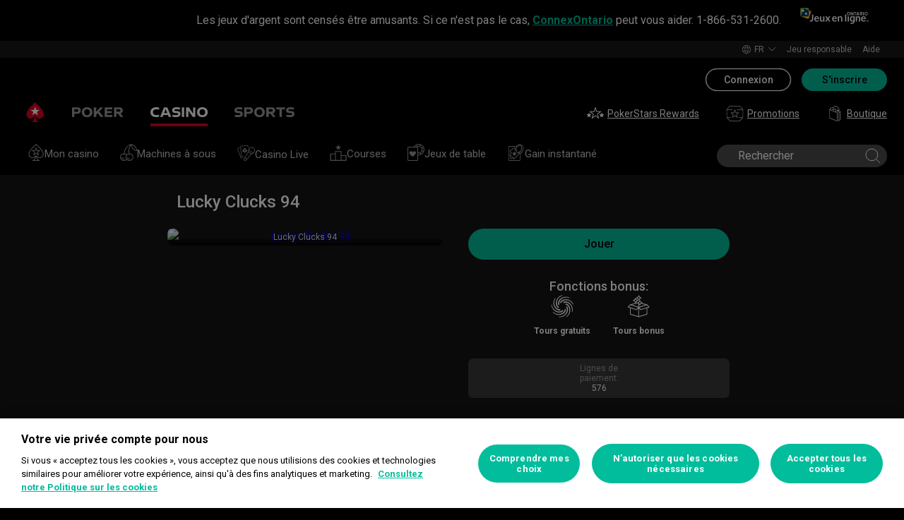

--- FILE ---
content_type: text/html; charset=utf-8
request_url: https://www.on.pokerstars.ca/fr/casino/game/lucky-clucks-94/1031/82/
body_size: 37000
content:
<!doctype html><html lang="fr" data-renderer="server" class="_809b5ac"><head><script>window.version="10.104.0-rc0-1aacc46"</script><meta charset="utf-8"/><meta name="viewport" content="width=device-width,initial-scale=1,maximum-scale=1,user-scalable=no,shrink-to-fit=no"/><meta name="theme-color" content="#000000"/><link rel="manifest" href="/manifest.json"/><link href="https://fonts.gstatic.com" rel="preconnect" crossorigin/><link preload="https://fonts.googleapis.com/css2?family=Roboto+Condensed:wght@300;700&family=Roboto:wght@400;500;700&display=swap" as="style" crossorigin/><link href="https://fonts.googleapis.com/css2?family=Roboto+Condensed:wght@300;700&family=Roboto:wght@400;500;700&display=swap" rel="stylesheet" media="print" onload='this.onload=null,this.removeAttribute("media")'/><noscript><link rel="stylesheet" href="https://fonts.googleapis.com/css2?family=Roboto+Condensed:wght@300;700&family=Roboto:wght@400;500;700&display=swap"></noscript><script async src="https://p11.techlab-cdn.com/673ca26cfb9e838ba2b789ca.js"></script><script type="text/javascript">window.__GTM_DATA_LAYER__=[{version:window.version,site: "CAON",siteId: 536870918,locale: "fr",appId: "stars-web-client",brand: "PokerStars Casino",brandId: 2,currency: "CAD",playMode: "RM"}];(function(w,d,s,l,i){w[l]=w[l]||[];w[l].push({'gtm.start':
new Date().getTime(),event:'gtm.js'});var f=d.getElementsByTagName(s)[0],
j=d.createElement(s),dl=l!='dataLayer'?'&l='+l:'';j.async=true;j.src=
'https://www.googletagmanager.com/gtm.js?id='+i+dl+'&gtm_auth=Pu--rmtegKk6u5NLMBrIOQ&gtm_preview=env-1';j.setAttributeNode(d.createAttribute('data-ot-ignore'));f.parentNode.insertBefore(j,f);
})(window,document,'script','__GTM_DATA_LAYER__','GTM-KJNHVWC');</script><!-- OneTrust Cookies Consent Notice start for on.pokerstars.ca -->
<script type="text/javascript" src="https://cdn.cookielaw.org/consent/61b69224-bc13-4c4f-b05d-dd4dad4b181c/OtAutoBlock.js" ></script>
<script src="https://cdn.cookielaw.org/scripttemplates/otSDKStub.js" data-document-language="true" type="text/javascript" charset="UTF-8" data-domain-script="61b69224-bc13-4c4f-b05d-dd4dad4b181c" data-dlayer-name="__GTM_DATA_LAYER__" ></script>
<script type="text/javascript">
function OptanonWrapper() { const event = new Event('onetrustloaded');
    document.dispatchEvent(event);}
</script>
<!-- OneTrust Cookies Consent Notice end for on.pokerstars.ca --><title data-rh="true">Lucky Clucks 94, jouez-y en ligne sur PokerStars Casino</title><meta data-rh="true" name="google" content="notranslate"/><meta data-rh="true" name="apple-mobile-web-app-capable" content="yes"/><meta data-rh="true" name="mobile-web-app-capable" content="yes"/><meta data-rh="true" name="apple-mobile-web-app-status-bar-style" content="black"/><meta data-rh="true" name="facebook-domain-verification" content="xers55vor4l4hvj5na8imz1tg704hj"/><meta data-rh="true" name="description" content="Dans ce jeu amusant sur le thème de la ferme, les poules folles sont les reines de la basse-cour. À la ferme, nos amies à plumes adorent pondre de précieux œufs rem"/><meta data-rh="true" name="title" content="Lucky Clucks 94, jouez-y en ligne sur PokerStars Casino"/><link rel='stylesheet' href='//cashier.rationalcdn.com/starsweb/static/css/e4/main.e4b4382c.css' />
<link rel='stylesheet' href='//cashier.rationalcdn.com/starsweb/static/css/0d/casino.0d785cba.css' />
<link rel='stylesheet' href='//cashier.rationalcdn.com/starsweb/static/css/9c/CMS.9c851b3a.chunk.css' />
<link rel='stylesheet' href='//cashier.rationalcdn.com/starsweb/static/css/0c/StarsLayout.0c62dd11.chunk.css' /><link data-rh="true" rel="icon" href="https://cms.rationalcdn.com/v3/assets/blteecf9626d9a38b03/blt224bf63c63ac22dd/6672a98851f656efd1b74d22/favicon.ico"/><link data-rh="true" rel="apple-touch-icon" href="https://cms.rationalcdn.com/v3/assets/blteecf9626d9a38b03/blt6b87960e968cb0af/6672aefa04c62949176f4b38/120.png"/><link data-rh="true" rel="apple-touch-icon" sizes="152x152" href="https://cms.rationalcdn.com/v3/assets/blteecf9626d9a38b03/blt39fad11c2fa767ea/6672aefa04c62952f66f4b3a/152.png"/><link data-rh="true" rel="apple-touch-icon" sizes="167x167" href="https://cms.rationalcdn.com/v3/assets/blteecf9626d9a38b03/bltc895af78a460c516/6672aefa3641c77728137d86/167.png"/><link data-rh="true" rel="apple-touch-icon" sizes="180x180" href="https://cms.rationalcdn.com/v3/assets/blteecf9626d9a38b03/bltb31a14170d54b14e/6672aefa51f6566c5fb74d6a/180.png"/><link data-rh="true" rel="preload" href="https://cms.rationalcdn.com/v3/assets/blteecf9626d9a38b03/blt106734f1e90a85e0/65d35b132c23dbdff82dbb7a/igaming-fr.svg" as="image"/><link data-rh="true" rel="canonical" href="https://www.on.pokerstars.ca/fr/casino/game/lucky-clucks-94/1031/82/"/><link data-rh="true" rel="preload" href="https://cms.rationalcdn.com/v3/assets/blteecf9626d9a38b03/bltb7e5d4246da5eb67/6406fdffe3220e109405cc73/flutter-logo-fr.png" as="image"/><link data-rh="true" rel="preload" href="https://cms.rationalcdn.com/v3/assets/blteecf9626d9a38b03/bltbc54da1cf2e1c6a5/6229c9c2f26a4b66ea4a0db0/iGaming-fr.png" as="image"/><link data-rh="true" rel="preload" href="https://cms.rationalcdn.com/v3/assets/blteecf9626d9a38b03/blt89941640a19b52a2/624ec9885b71147a38d9ed04/19plus-white.png" as="image"/><link data-rh="true" rel="preload" href="https://cms.rationalcdn.com/v3/assets/blteecf9626d9a38b03/bltc6d91f770a572c98/635fd1dd57082b10e8175a34/rg-check-new.png" as="image"/><link data-rh="true" rel="preload" href="https://cms.rationalcdn.com/v3/assets/blteecf9626d9a38b03/bltf12ea45836712cef/63d3e3cc3d28dd4dde641d10/gambling-therapy.png" as="image"/><link data-rh="true" rel="preload" href="https://cms.rationalcdn.com/v3/assets/blteecf9626d9a38b03/blt0afd34f762ff1903/61450318f7bb5a65b56ed350/affiliates.png" as="image"/><link data-rh="true" rel="preload" href="https://cms.rationalcdn.com/v3/assets/blteecf9626d9a38b03/blt106d26f9d6afdf1f/6144f91d0fa3ab21b69dd536/facebook.svg" as="image"/><link data-rh="true" rel="preload" href="https://cms.rationalcdn.com/v3/assets/blteecf9626d9a38b03/bltf7881826f688fd1c/68c7e365081a916e189be967/twitter.svg" as="image"/><link data-rh="true" rel="preload" href="https://cms.rationalcdn.com/v3/assets/blteecf9626d9a38b03/blt415a6de1c1939bca/6144f91ce94b861d657ae34d/youtube.svg" as="image"/><link data-rh="true" rel="preload" href="https://cms.rationalcdn.com/v3/assets/blteecf9626d9a38b03/bltfe6711ee80c94210/6144f91ca2463e2869fa4557/twitch.svg" as="image"/><link data-rh="true" rel="preconnect" href="https://cms.rationalcdn.com"/><link data-rh="true" rel="preload" href="https://cms.rationalcdn.com/v3/assets/blteecf9626d9a38b03/bltb245e6f2cd7b32f8/6144f91c82ec103638b914b1/instagram.svg" as="image"/><script> </script></head><body class="_5d66333 _50bd89e notranslate _918e8c9"><div id="root"><link rel="preload" as="image" href="https://cms.rationalcdn.com/v3/assets/blteecf9626d9a38b03/blt106734f1e90a85e0/65d35b132c23dbdff82dbb7a/igaming-fr.svg"/><link rel="preload" as="image" href="/static/media/poker-fr.embed.a86331e1.svg"/><link rel="preload" as="image" href="/static/media/casino-fr.embed.f8fd4a10.svg"/><link rel="preload" as="image" href="/static/media/sports-fr.embed.75340408.svg"/><link rel="preload" as="image" href="https://s1.rationalcdn.com/vendors/casino-lobby/simplified-lobby-navigation-dev/my-casino.svg"/><link rel="preload" as="image" href="https://s1.rationalcdn.com/vendors/casino-lobby/simplified-lobby-navigation-dev/slots.svg"/><link rel="preload" as="image" href="https://s1.rationalcdn.com/vendors/casino-lobby/simplified-lobby-navigation-dev/Live%20Casino.svg"/><link rel="preload" as="image" href="https://s1.rationalcdn.com/vendors/casino-lobby/simplified-lobby-navigation-dev/races.svg"/><link rel="preload" as="image" href="https://s1.rationalcdn.com/vendors/casino-lobby/simplified-lobby-navigation-dev/tablegames.svg"/><link rel="preload" as="image" href="https://s1.rationalcdn.com/vendors/casino-lobby/simplified-lobby-navigation-dev/instant.svg"/><link rel="preload" as="image" href="/static/media/icnSquare.a9015596.jpg"/><link rel="preload" as="image" href="https://cms.rationalcdn.com/v3/assets/blteecf9626d9a38b03/bltb7e5d4246da5eb67/6406fdffe3220e109405cc73/flutter-logo-fr.png"/><link rel="preload" as="image" href="https://cms.rationalcdn.com/v3/assets/blteecf9626d9a38b03/bltbc54da1cf2e1c6a5/6229c9c2f26a4b66ea4a0db0/iGaming-fr.png"/><link rel="preload" as="image" href="https://cms.rationalcdn.com/v3/assets/blteecf9626d9a38b03/blt89941640a19b52a2/624ec9885b71147a38d9ed04/19plus-white.png"/><link rel="preload" as="image" href="https://cms.rationalcdn.com/v3/assets/blteecf9626d9a38b03/bltc6d91f770a572c98/635fd1dd57082b10e8175a34/rg-check-new.png"/><link rel="preload" as="image" href="https://cms.rationalcdn.com/v3/assets/blteecf9626d9a38b03/bltf12ea45836712cef/63d3e3cc3d28dd4dde641d10/gambling-therapy.png"/><link rel="preload" as="image" href="https://cms.rationalcdn.com/v3/assets/blteecf9626d9a38b03/blt0afd34f762ff1903/61450318f7bb5a65b56ed350/affiliates.png"/><link rel="preload" as="image" href="https://cms.rationalcdn.com/v3/assets/blteecf9626d9a38b03/blt106d26f9d6afdf1f/6144f91d0fa3ab21b69dd536/facebook.svg"/><link rel="preload" as="image" href="https://cms.rationalcdn.com/v3/assets/blteecf9626d9a38b03/bltf7881826f688fd1c/68c7e365081a916e189be967/twitter.svg"/><link rel="preload" as="image" href="https://cms.rationalcdn.com/v3/assets/blteecf9626d9a38b03/blt415a6de1c1939bca/6144f91ce94b861d657ae34d/youtube.svg"/><link rel="preload" as="image" href="https://cms.rationalcdn.com/v3/assets/blteecf9626d9a38b03/bltfe6711ee80c94210/6144f91ca2463e2869fa4557/twitch.svg"/><link rel="preload" as="image" href="https://cms.rationalcdn.com/v3/assets/blteecf9626d9a38b03/bltb245e6f2cd7b32f8/6144f91c82ec103638b914b1/instagram.svg"/><header id="CMSheader" class="_3382ece _676888c"><div id="sticky-top-container" class=""><div class="_b8f9ad9 _d88d817"><div class="_04cb157"><div class="_38a4c83"><div class="_7544861 _1ce8b58"><p>Les jeux d'argent sont censés être amusants. Si ce n'est pas le cas, <a class="external" href="https://www.connexontario.ca/fr/" target="_self">ConnexOntario</a> peut vous aider. 1-866-531-2600.</p></div></div><a rel="noopener noreferrer" target="_blank" href="/fr/"><img alt="igaming" src="https://cms.rationalcdn.com/v3/assets/blteecf9626d9a38b03/blt106734f1e90a85e0/65d35b132c23dbdff82dbb7a/igaming-fr.svg" width="110" height="50" class="_6a3fb42"/></a></div></div></div><div class="_615751f _41402c0 _4b5c234"><div class="_ffb3814"><div></div><div class="_8451d47"><ul class="_097fc0b"><li class="_f08b848 _8e405c7"><div class="_fc584dd"><span class="_4ad33b5"><svg xmlns="http://www.w3.org/2000/svg" xmlns:xlink="http://www.w3.org/1999/xlink" width="20" height="20" viewBox="0 0 20 20"><defs><path id="a" d="M0 0h20v20H0z"></path></defs><g fill="none" fill-rule="evenodd"><mask id="b" fill="#fff"><use xlink:href="#a"></use></mask><path fill="#FFF" d="M11.907 18.792c.782-1.062 1.405-2.76 1.762-4.813h4.39a9.021 9.021 0 01-6.152 4.813zM1.939 13.98H6.33c.356 2.053.979 3.751 1.762 4.813a9.026 9.026 0 01-6.154-4.813zM8.093 1.21C7.31 2.27 6.687 3.968 6.33 6.02H1.939a9.026 9.026 0 016.154-4.813zM10 1c.893 0 2.078 1.875 2.654 5.021h-5.31c.578-3.146 1.762-5.02 2.656-5.02zm-9 9c0-1.062.194-2.075.533-3.02h4.653A24.06 24.06 0 006 10c0 1.054.066 2.068.186 3.021H1.533A8.926 8.926 0 011 10.001zm6.194 3.021A23.017 23.017 0 017 10.001c0-1.092.072-2.1.194-3.022h5.61C12.929 7.9 13 8.91 13 10s-.072 2.1-.195 3.021H7.194zM10 19.001c-.894 0-2.078-1.876-2.655-5.022h5.309C12.078 17.125 10.893 19 10 19zm9-9a8.975 8.975 0 01-.532 3.02h-4.655c.12-.953.187-1.967.187-3.02a24.25 24.25 0 00-.187-3.022h4.655C18.805 7.925 19 8.94 19 10zm-.94-3.98h-4.39c-.357-2.053-.98-3.75-1.762-4.813a9.025 9.025 0 016.154 4.813zM10 .001C4.477 0 0 4.477 0 10c0 5.521 4.477 9.998 10 10 5.523 0 10-4.479 10-10 0-5.524-4.477-10-10-10z"></path></g></svg></span><p>fr</p><svg width="12" height="6" viewBox="0 0 12 6" xmlns="http://www.w3.org/2000/svg" class="_cc7d5db _8e405c7"><g id="iPad-768-Account" stroke="none" stroke-width="1" fill="none" fill-rule="evenodd" transform="translate(-300 -592)"><g id="Chevrons" transform="translate(301 199)" stroke="#000"><path id="arrow" d="M10 393.06l-5 5-5-5"></path></g></g></svg></div></li><li class="_f08b848"><a class="_8e51999" href="/fr/about/responsible-gaming/">Jeu responsable</a></li><li class="_f08b848"><a class="_8e51999" href="/fr/help">Aide</a></li></ul></div></div></div><div class=""><div class="_1429db0 _e27b038"><div class="_aea6e13"><a title="Poker" class="_28701e2" href="/fr/poker/"><img src="/static/media/poker-fr.embed.a86331e1.svg" alt="poker" data-ot-ignore="true" class="_3014fc5"/></a><a title="Casino" class="_28701e2 _3ecdf5d" href="/fr/casino/"><img src="/static/media/casino-fr.embed.f8fd4a10.svg" alt="casino" data-ot-ignore="true" class="_3014fc5 _3ecdf5d"/></a><a title="SPORTS" class="_28701e2" href="/fr/sports/verify-download/"><img src="/static/media/sports-fr.embed.75340408.svg" alt="sports" data-ot-ignore="true" class="_3014fc5"/></a></div></div><div class="_af36f04 _9bf4716 _c9c4104 _3de00f4"><div class="_cd6d615"><div class="_d56f6f0 _41402c0 _4b5c234"><div class="_d56f6f0 _41402c0 _4b5c234"><a href="/fr/"><svg id="Layer_1" xmlns="http://www.w3.org/2000/svg" x="0" y="0" viewBox="0 0 46 28" xml:space="preserve" width="60" height="28" class="_a2cccc4 _8ac30d0"><path class="primary" d="M39.7 5.9c-3.7-3.7-6-5.9-6-5.9s-2.3 2.3-6 5.9c-1.9 1.9-6.3 6.7-6.3 11.5 0 3.2 2.6 5.8 5.8 5.8 2.1 0 3.9-1.1 4.9-2.8.1-.1.3-.2.5-.2.3 0 .6.2.5.5-.2 1.7-1.2 5.9-5 7.4h11.2c-3.8-1.4-4.8-5.6-5-7.4 0-.3.2-.5.5-.5.2 0 .4.1.5.2 1 1.7 2.8 2.8 4.9 2.8 3.2 0 5.8-2.6 5.8-5.8 0-4.7-4.4-9.5-6.3-11.5"></path><path class="secondary" d="M33.7 5.9l1.6 4.8h5l-4.1 3 1.6 4.8-4.1-3-4.1 3 1.6-4.8-4.1-3h5.1z"></path></svg></a></div><div class="_aea6e13"><a title="Poker" class="_28701e2" href="/fr/poker/"><img src="/static/media/poker-fr.embed.a86331e1.svg" alt="poker" data-ot-ignore="true" class="_3014fc5"/></a><a title="Casino" class="_28701e2 _3ecdf5d" href="/fr/casino/"><img src="/static/media/casino-fr.embed.f8fd4a10.svg" alt="casino" data-ot-ignore="true" class="_3014fc5 _3ecdf5d"/></a><a title="SPORTS" class="_28701e2" href="/fr/sports/verify-download/"><img src="/static/media/sports-fr.embed.75340408.svg" alt="sports" data-ot-ignore="true" class="_3014fc5"/></a></div></div><span class="_91700a5 _1429db0 _163eea9"><div data-testid="burger-menu"><span class="_9e83a77"></span><span class="_9e83a77"></span><span class="_9e83a77"></span></div><svg id="Layer_1" xmlns="http://www.w3.org/2000/svg" x="0" y="0" viewBox="0 0 46 28" xml:space="preserve" class="_40059ea _ed4cd03"><path class="primary" d="M39.7 5.9c-3.7-3.7-6-5.9-6-5.9s-2.3 2.3-6 5.9c-1.9 1.9-6.3 6.7-6.3 11.5 0 3.2 2.6 5.8 5.8 5.8 2.1 0 3.9-1.1 4.9-2.8.1-.1.3-.2.5-.2.3 0 .6.2.5.5-.2 1.7-1.2 5.9-5 7.4h11.2c-3.8-1.4-4.8-5.6-5-7.4 0-.3.2-.5.5-.5.2 0 .4.1.5.2 1 1.7 2.8 2.8 4.9 2.8 3.2 0 5.8-2.6 5.8-5.8 0-4.7-4.4-9.5-6.3-11.5"></path><path class="secondary" d="M33.7 5.9l1.6 4.8h5l-4.1 3 1.6 4.8-4.1-3-4.1 3 1.6-4.8-4.1-3h5.1z"></path></svg></span><div class="_d56f6f0 _1429db0 _41402c0 _4b5c234"><ul class="_097fc0b _b763c62"><li class="_f08b848"><a class="_8e51999" href="/fr/stars-rewards/"><svg width="24" height="24" viewBox="0 0 24 24" xmlns="http://www.w3.org/2000/svg" xmlns:xlink="http://www.w3.org/1999/xlink" class="_a4b53fa"><defs><path id="path-1" d="M.91.999h16.18V17H.91z"></path><path id="path-3" d="M0 .037h6v5.962H0z"></path></defs><g id="stars-rewards" stroke="none" stroke-width="1" fill="none" fill-rule="evenodd" class="default"><g id="Group-3" transform="translate(3 2)"><mask id="mask-2" fill="#fff"><use xlink:href="#path-1"></use></mask><path d="M12.748 15.161l-3.293-2.487a.757.757 0 00-.912 0l-3.291 2.487 1.27-4.065c.013-.045.032-.175.032-.222a.78.78 0 00-.307-.618L2.9 7.728h4.118a.765.765 0 00.729-.537L9 3.177l1.256 4.017a.76.76 0 00.726.534h4.116l-3.354 2.532a.784.784 0 00-.301.614c0 .051.022.185.036.234l1.269 4.053zm4.144-7.534a.5.5 0 00-.302-.899h-5.432L9.477 1.35a.501.501 0 00-.478-.351h-.001a.5.5 0 00-.477.352L6.845 6.728H1.41a.501.501 0 00-.302.899l4.41 3.331-1.686 5.392a.502.502 0 00.478.649.494.494 0 00.3-.101L9 13.583l4.39 3.316a.501.501 0 00.778-.549l-1.695-5.386 4.42-3.337z" id="Fill-1" fill="#12100B"></path></g><g id="Group-6" transform="translate(0 11)"><mask id="mask-4" fill="#fff"><use xlink:href="#path-3"></use></mask><path d="M5.5 1.909H3.958L3.478.352c-.13-.42-.827-.42-.956 0l-.48 1.557H.5a.5.5 0 00-.304.897l1.268.969-.486 1.577a.499.499 0 00.78.544L3 4.948l1.242.949a.498.498 0 00.78-.546l-.487-1.576 1.269-.969a.5.5 0 00-.304-.897" id="Fill-4" fill="#12100B"></path></g><path d="M23.974 13.248a.5.5 0 00-.474-.339h-1.543l-.48-1.557c-.128-.42-.826-.42-.954 0l-.482 1.557H18.5a.498.498 0 00-.303.897l1.267.97-.486 1.576a.5.5 0 00.78.544L21 15.947l1.242.95a.5.5 0 00.78-.545l-.486-1.577 1.267-.969a.501.501 0 00.17-.558" id="Fill-7" fill="#12100B"></path></g><g id="stars-rewards-selected" stroke="none" stroke-width="1" fill="none" fill-rule="evenodd" class="alt"><g id="Group-3" transform="translate(3 3)"><mask id="mask-2" fill="#fff"><use xlink:href="#path-1"></use></mask><path d="M16.891 6.628a.501.501 0 00-.302-.9h-5.43L9.475.352a.499.499 0 00-.955.001L6.844 5.729H1.41a.5.5 0 00-.302.899l4.41 3.33-1.687 5.393a.501.501 0 00.78.548l4.387-3.315 4.391 3.315a.5.5 0 00.778-.548l-1.696-5.387 4.42-3.336z" id="Fill-1" fill="#12100B"></path></g><g id="Group-6" transform="translate(0 11)"><mask id="mask-4" fill="#fff"><use xlink:href="#path-3"></use></mask><path d="M5.5 1.91H3.958L3.478.353c-.13-.42-.827-.42-.956 0l-.48 1.557H.5a.5.5 0 00-.304.897l1.268.969-.486 1.577a.499.499 0 00.78.544L3 4.949l1.242.949a.497.497 0 00.589.012.498.498 0 00.19-.558l-.486-1.576 1.269-.97A.5.5 0 005.5 1.91" id="Fill-4" fill="#12100B"></path></g><path d="M23.974 13.249a.5.5 0 00-.474-.339h-1.543l-.48-1.557c-.128-.42-.826-.42-.954 0l-.482 1.557H18.5a.498.498 0 00-.303.897l1.267.969-.486 1.577a.5.5 0 00.78.544L21 15.948l1.242.949a.5.5 0 00.78-.545l-.486-1.576 1.267-.969a.501.501 0 00.17-.558" id="Fill-7" fill="#12100B"></path></g></svg>PokerStars Rewards</a></li><li class="_f08b848"><a class="_8e51999" href="/fr/"><svg width="25" height="24" viewBox="0 0 25 24" fill="none" xmlns="http://www.w3.org/2000/svg" class="_a4b53fa"><g clip-path="url(#clip0_698_24911)" fill-rule="evenodd" clip-rule="evenodd" fill="#999"><path d="M14.478 12.836a.691.691 0 00-.27.544c0 .05.018.16.034.206l.84 2.658-2.184-1.631a.668.668 0 00-.8.002l-2.18 1.63.845-2.677a1.09 1.09 0 00.026-.188.692.692 0 00-.273-.546l-2.218-1.659h2.73a.67.67 0 00.641-.472l.83-2.63.833 2.633a.67.67 0 00.641.47h2.728l-2.223 1.66zm4.12-2.292a.48.48 0 00-.455-.328h-3.96l-1.227-3.88a.48.48 0 00-.916 0l-1.222 3.88H6.856a.48.48 0 00-.287.865l3.216 2.404-1.229 3.892a.477.477 0 00.456.623.48.48 0 00.288-.096l3.2-2.393 3.201 2.393a.48.48 0 00.744-.527l-1.242-3.884 3.228-2.412a.483.483 0 00.167-.537z"></path><path d="M18.995 22H6.005l-3.833-4H6a.5.5 0 000-1H1.5V7H9a.5.5 0 000-1H1.707l4-4H19.01l4.259 4H16a.5.5 0 000 1h7.5v10H19a.5.5 0 000 1h3.828l-3.833 4zm5.347-16.364l-4.792-4.5A.495.495 0 0019.208 1H5.5a.504.504 0 00-.354.146l-4.5 4.5A.504.504 0 00.5 6v11.5c0 .066.014.13.038.19.011.026.03.047.046.071.017.029.031.06.055.085l4.792 5a.5.5 0 00.361.154h13.416a.502.502 0 00.361-.154l4.792-5c.024-.025.037-.056.055-.085.016-.024.035-.045.046-.071a.511.511 0 00.038-.19V6a.497.497 0 00-.158-.364z"></path></g><defs><clipPath id="clip0_698_24911"><path fill="#fff" transform="translate(.5)" d="M0 0h24v24H0z"></path></clipPath></defs></svg>Promotions</a></li><li class="_f08b848"><a class="_8e51999" href="https://www.pokerstars.store"><svg width="24" height="24" xmlns="http://www.w3.org/2000/svg" id="Layer_1" x="0" y="0" viewBox="0 0 40.8 54.43" xml:space="preserve" class="_a4b53fa"><style>.st0{fill:#fff}</style><g id="Roll_Off"><path class="st0" d="M35.25 17.38l.08.01c.02-.24.03-.47.03-.72 0-5.37-4.33-11.49-9.66-13.65-2.79-1.13-5.5-1.02-7.45.3-.64.43-1.17.98-1.59 1.62.42.16.92.38 1.42.67.29-.39.63-.73 1.04-1.01.8-.54 1.78-.81 2.86-.81.98 0 2.05.22 3.14.66 4.79 1.94 8.69 7.42 8.69 12.21 0 .04 0 .08-.01.13l-8.39-3.4C28.5 16.11 29 20.75 29 20.75l-.01.01 1.66.67 4.65-4.03-.05-.02zM15.53 12.34c-.52-.21-1.04-.32-1.51-.32-.52 0-.99.13-1.37.39-.46.31-.76.79-.91 1.39l7.8 3.2c-.5-1.95-2.1-3.89-4.01-4.66z"></path><path class="st0" d="M23.54 14.52c-1.33-2.27-3.62-4.62-5.7-5.83-1.62-.95-3.32-1.52-4.91-1.65-1.86-.16-3.53.3-4.83 1.34-2.24 1.78-2.45 4.59-2.38 6.1l-3.05-1.24v28.41l26.29 10.66V23.9l-3.39-1.37c.19-2.72-.47-5.34-2.03-8.01zM9.08 9.6c.99-.79 2.25-1.13 3.72-1.01 1.36.11 2.83.61 4.25 1.44 1.84 1.08 3.95 3.24 5.14 5.27 1.3 2.22 1.9 4.38 1.85 6.59L7.35 15.14c-.08-.53-.46-3.8 1.73-5.54zM27.4 49.99L4.24 40.6V15.56l23.16 9.39v25.04zM32.09 24.1v28.41l6.25-5.55V18.55l-6.25 5.55zm4.68 22.16l-3.12 2.77V24.8l3.12-2.77v24.23z"></path></g><g class="alt"><path class="st0" d="M38.13 46.73l-6.17 5.5V24.15l6.17-5.51zM35.18 16.79c0-5.3-4.28-11.36-9.55-13.49-2.75-1.12-5.44-1.01-7.36.29-.63.43-1.15.97-1.58 1.6.41.16.91.38 1.41.67.29-.39.63-.73 1.02-.99.79-.53 1.76-.8 2.83-.8.97 0 2.03.22 3.11.66 4.74 1.92 8.59 7.33 8.59 12.07 0 .04 0 .08-.01.12l-8.29-3.36c3.05 2.68 3.54 7.27 3.54 7.27l-.01.01 1.64.66 4.6-3.98-.05-.02.07.01c.03-.25.04-.48.04-.72z"></path><g><path class="st0" d="M19.55 17.11c-.49-1.92-2.08-3.84-3.96-4.6-.52-.21-1.02-.32-1.49-.32-.51 0-.98.13-1.36.38-.45.3-.75.78-.9 1.37l7.71 3.17z"></path><path class="st0" d="M25.49 22.57c.04-.35.07-.71.07-1.08 0-5.3-4.28-11.36-9.55-13.49-2.75-1.12-5.44-1.01-7.36.29-1.78 1.2-2.75 3.28-2.75 5.84 0 .17.02.33.02.5L2.88 13.4v28.08l25.98 10.54V23.93l-3.37-1.36zm-1.48-.6L7.5 15.27a8.86 8.86 0 01-.08-1.14c0-2.04.74-3.66 2.08-4.57.79-.53 1.76-.8 2.83-.8.97 0 2.03.22 3.11.66 4.74 1.92 8.59 7.34 8.59 12.07 0 .16-.01.32-.02.48z"></path></g></g></svg>Boutique</a></li></ul></div></div><div><div class="_60a76a6"><div class="_dc34219"><button type="button" class="_3e4976b _4332dbc _92b1954 _5f03f0e">Connexion</button><button type="button" class="_3e4976b _4332dbc _06d527b">S&#x27;inscrire</button></div></div></div></div><div class="_1429db0 _e27b038"><div class="_b568b71"><div class="_f3fc5fd"><button class="_3e4976b _4332dbc _97a32b1 _fc2ac3c _f57edc2" type="button"><svg width="14" height="13" viewBox="0 0 14 13" xmlns="http://www.w3.org/2000/svg"><path d="M1.354.354l6 6 6-6m0 12l-6-6-6 6" stroke="#000" fill="none"></path></svg></button><div class="_8c25652"><a href="/fr/"><svg viewBox="0 0 788 133" xmlns="http://www.w3.org/2000/svg" xmlns:xlink="http://www.w3.org/1999/xlink" width="130" height="22"><defs><path id="path-1" d="M.06.687h787.848V132.94H.06z"></path></defs><g id="Page-1" stroke="none" stroke-width="1" fill="none" fill-rule="evenodd"><g id="1_PSLogo_Neg_RGB"><g class="ps-logo-pokerstars-word" fill="#FFFFFE"><path d="M214.346 56.101c0 12.272-7.906 20.771-23.079 20.771h-17.188V96.88H159.56V36.826h34.266c13.135 0 20.52 7.253 20.52 19.275m-15.111.17c0-5.758-3.692-8.077-9.101-8.077h-16.055V64.85h14.851c6.753 0 10.305-2.659 10.305-8.579" id="Fill-1"></path><path d="M287.168 66.998c0 20.35-14.862 30.745-33.235 30.745-18.371 0-33.223-10.395-33.223-30.745 0-20.691 14.852-31.106 33.223-31.106 18.373 0 33.235 10.415 33.235 31.106m-15.454 0c0-12.794-7.815-19.065-17.781-18.975-9.962.091-17.77 6.272-17.77 18.975 0 12.361 7.816 18.724 17.77 18.724 9.955 0 17.781-6.272 17.781-18.724" id="Fill-2"></path><path id="Fill-3" d="M320.68 72.156l-9.795 11.16v13.565h-14.539V36.826h14.509v28.375l25.337-28.375h18.062l-23.73 25.365 26.359 34.69h-17.952L320.68 72.156"></path><path id="Fill-4" d="M379.094 48.866v11.609h29.701v11.47h-29.701v12.654h33.113V96.88h-47.632V36.825h47.632v12.041h-33.113"></path><path d="M447.751 75.326h-10.296v21.555h-14.519V36.824h34.869c13.988 0 20.433 8.027 20.433 18.555 0 9.692-5.41 17.058-14.6 18.974l17.858 22.578H463.9l-16.149-21.605zm-10.296-11.589h15.796c5.919 0 9.872-2.228 9.872-7.636 0-5.761-4.013-7.909-9.442-7.909h-16.226v15.545z" id="Fill-5"></path><path d="M513.537 35.921a99.704 99.704 0 0121.643 2.148v12.532a97.2 97.2 0 00-22.646-2.658c-7.135 0-11.418 2.228-11.509 5.839-.091 3.614 2.317 5.229 7.726 5.579l11.509.684c11.932.692 18.975 6.181 18.975 17.599 0 15.283-12.962 20.069-27.733 20.069a129.081 129.081 0 01-22.409-2.147V82.711a112.27 112.27 0 0022.839 2.489c9.181 0 13.305-2.227 13.305-6.784 0-3.771-3.953-5.408-9.443-5.659l-9.53-.522c-11.853-.601-19.147-5.838-19.147-16.396-.029-13.908 11.65-19.918 26.42-19.918" id="Fill-6"></path><path id="Fill-7" d="M598.279 49.317h-19.92v47.564h-14.511V49.317h-20.066V36.824h54.516l-.019 12.493"></path><path d="M643.193 84.427h-28.681l-4.805 12.453h-15.714l24.634-60.055h20.441l24.642 60.104h-15.711l-4.806-12.502zm-4.557-11.76l-9.786-25.246-9.79 25.246h19.576z" id="Fill-8"></path><path d="M696.002 75.326h-10.304v21.555h-14.511V36.824h34.862c13.994 0 20.428 8.027 20.428 18.555 0 9.692-5.408 17.058-14.591 18.974l17.86 22.578h-17.609l-16.135-21.605zm-10.304-11.589h15.793c5.929 0 9.874-2.228 9.874-7.636 0-5.761-4.014-7.909-9.442-7.909h-16.225v15.545z" id="Fill-9"></path><path d="M761.777 35.921c7.286-.08 14.989.641 22.117 2.148v12.532c-7.424-1.773-15.467-2.666-23.101-2.658-7.124 0-11.416 2.228-11.507 5.839-.09 3.614 2.316 5.229 7.736 5.579l11.498.684c11.931.692 19.388 6.181 19.388 17.599 0 15.283-13.396 20.069-28.166 20.069-7.528-.05-15.037-.76-22.437-2.117V82.711a112.518 112.518 0 0022.837 2.489c9.191 0 13.305-2.227 13.305-6.784 0-3.771-3.943-5.408-9.443-5.659l-9.532-.522c-11.84-.601-19.176-5.838-19.176-16.344 0-13.96 11.711-19.97 26.481-19.97" id="Fill-10"></path></g><g id="Group-13"><mask id="mask-2" fill="#fff"><use xlink:href="#path-1"></use></mask><path d="M86.378 28.701C69.057 11.411 58.022.687 58.022.687S46.965 11.411 29.675 28.701C20.538 37.827 0 60.471 0 82.986c0 15.008 12.171 27.177 27.181 27.177 9.853 0 18.454-5.251 23.218-13.098v.008c.48-.586 1.263-1.066 2.143-1.066 1.399 0 2.671.986 2.524 2.208-1.047 8.097-5.606 28.046-23.573 34.785h53.044c-17.964-6.739-22.521-26.688-23.561-34.785-.156-1.222 1.127-2.208 2.524-2.208.861 0 1.654.48 2.134 1.066l.011-.008c4.744 7.847 13.354 13.098 23.206 13.098 15.002 0 27.182-12.169 27.182-27.177 0-22.515-20.538-45.159-29.655-54.285" id="Fill-12" fill="#D70022"></path></g><path id="Fill-14" fill="#FFFFFE" d="M58.021 28.748l7.36 22.681h23.855L69.937 65.451l7.379 22.679-19.295-14.021L38.727 88.13l7.368-22.679-19.306-14.022h23.873l7.359-22.681"></path></g></g></svg></a></div></div><div class="_dce59d0"><div class="_aea6e13 _3c780e9"><a title="Poker" class="_28701e2 _ffc7449" href="/fr/poker/"><img src="/static/media/poker-fr.embed.a86331e1.svg" alt="poker" data-ot-ignore="true" class="_3014fc5"/></a><a title="Casino" class="_28701e2 _ffc7449 _3ecdf5d" href="/fr/casino/"><img src="/static/media/casino-fr.embed.f8fd4a10.svg" alt="casino" data-ot-ignore="true" class="_3014fc5 _3ecdf5d"/></a><a title="SPORTS" class="_28701e2 _ffc7449" href="/fr/sports/verify-download/"><img src="/static/media/sports-fr.embed.75340408.svg" alt="sports" data-ot-ignore="true" class="_3014fc5"/></a></div><ul class="_097fc0b"><li class="_f08b848 _8e405c7"><div class="_fc584dd"><span class="_4ad33b5"><svg xmlns="http://www.w3.org/2000/svg" xmlns:xlink="http://www.w3.org/1999/xlink" width="20" height="20" viewBox="0 0 20 20"><defs><path id="a" d="M0 0h20v20H0z"></path></defs><g fill="none" fill-rule="evenodd"><mask id="b" fill="#fff"><use xlink:href="#a"></use></mask><path fill="#FFF" d="M11.907 18.792c.782-1.062 1.405-2.76 1.762-4.813h4.39a9.021 9.021 0 01-6.152 4.813zM1.939 13.98H6.33c.356 2.053.979 3.751 1.762 4.813a9.026 9.026 0 01-6.154-4.813zM8.093 1.21C7.31 2.27 6.687 3.968 6.33 6.02H1.939a9.026 9.026 0 016.154-4.813zM10 1c.893 0 2.078 1.875 2.654 5.021h-5.31c.578-3.146 1.762-5.02 2.656-5.02zm-9 9c0-1.062.194-2.075.533-3.02h4.653A24.06 24.06 0 006 10c0 1.054.066 2.068.186 3.021H1.533A8.926 8.926 0 011 10.001zm6.194 3.021A23.017 23.017 0 017 10.001c0-1.092.072-2.1.194-3.022h5.61C12.929 7.9 13 8.91 13 10s-.072 2.1-.195 3.021H7.194zM10 19.001c-.894 0-2.078-1.876-2.655-5.022h5.309C12.078 17.125 10.893 19 10 19zm9-9a8.975 8.975 0 01-.532 3.02h-4.655c.12-.953.187-1.967.187-3.02a24.25 24.25 0 00-.187-3.022h4.655C18.805 7.925 19 8.94 19 10zm-.94-3.98h-4.39c-.357-2.053-.98-3.75-1.762-4.813a9.025 9.025 0 016.154 4.813zM10 .001C4.477 0 0 4.477 0 10c0 5.521 4.477 9.998 10 10 5.523 0 10-4.479 10-10 0-5.524-4.477-10-10-10z"></path></g></svg></span><p>fr</p><svg width="12" height="6" viewBox="0 0 12 6" xmlns="http://www.w3.org/2000/svg" class="_cc7d5db _8e405c7"><g id="iPad-768-Account" stroke="none" stroke-width="1" fill="none" fill-rule="evenodd" transform="translate(-300 -592)"><g id="Chevrons" transform="translate(301 199)" stroke="#000"><path id="arrow" d="M10 393.06l-5 5-5-5"></path></g></g></svg></div></li><li class="_f08b848"><a class="_8e51999" href="/fr/about/responsible-gaming/">Jeu responsable</a></li><li class="_f08b848"><a class="_8e51999" href="/fr/help">Aide</a></li></ul><ul class="_097fc0b"><li class="_f08b848"><a class="_8e51999" href="/fr/stars-rewards/"><svg width="24" height="24" viewBox="0 0 24 24" xmlns="http://www.w3.org/2000/svg" xmlns:xlink="http://www.w3.org/1999/xlink" class="_a4b53fa"><defs><path id="path-1" d="M.91.999h16.18V17H.91z"></path><path id="path-3" d="M0 .037h6v5.962H0z"></path></defs><g id="stars-rewards" stroke="none" stroke-width="1" fill="none" fill-rule="evenodd" class="default"><g id="Group-3" transform="translate(3 2)"><mask id="mask-2" fill="#fff"><use xlink:href="#path-1"></use></mask><path d="M12.748 15.161l-3.293-2.487a.757.757 0 00-.912 0l-3.291 2.487 1.27-4.065c.013-.045.032-.175.032-.222a.78.78 0 00-.307-.618L2.9 7.728h4.118a.765.765 0 00.729-.537L9 3.177l1.256 4.017a.76.76 0 00.726.534h4.116l-3.354 2.532a.784.784 0 00-.301.614c0 .051.022.185.036.234l1.269 4.053zm4.144-7.534a.5.5 0 00-.302-.899h-5.432L9.477 1.35a.501.501 0 00-.478-.351h-.001a.5.5 0 00-.477.352L6.845 6.728H1.41a.501.501 0 00-.302.899l4.41 3.331-1.686 5.392a.502.502 0 00.478.649.494.494 0 00.3-.101L9 13.583l4.39 3.316a.501.501 0 00.778-.549l-1.695-5.386 4.42-3.337z" id="Fill-1" fill="#12100B"></path></g><g id="Group-6" transform="translate(0 11)"><mask id="mask-4" fill="#fff"><use xlink:href="#path-3"></use></mask><path d="M5.5 1.909H3.958L3.478.352c-.13-.42-.827-.42-.956 0l-.48 1.557H.5a.5.5 0 00-.304.897l1.268.969-.486 1.577a.499.499 0 00.78.544L3 4.948l1.242.949a.498.498 0 00.78-.546l-.487-1.576 1.269-.969a.5.5 0 00-.304-.897" id="Fill-4" fill="#12100B"></path></g><path d="M23.974 13.248a.5.5 0 00-.474-.339h-1.543l-.48-1.557c-.128-.42-.826-.42-.954 0l-.482 1.557H18.5a.498.498 0 00-.303.897l1.267.97-.486 1.576a.5.5 0 00.78.544L21 15.947l1.242.95a.5.5 0 00.78-.545l-.486-1.577 1.267-.969a.501.501 0 00.17-.558" id="Fill-7" fill="#12100B"></path></g><g id="stars-rewards-selected" stroke="none" stroke-width="1" fill="none" fill-rule="evenodd" class="alt"><g id="Group-3" transform="translate(3 3)"><mask id="mask-2" fill="#fff"><use xlink:href="#path-1"></use></mask><path d="M16.891 6.628a.501.501 0 00-.302-.9h-5.43L9.475.352a.499.499 0 00-.955.001L6.844 5.729H1.41a.5.5 0 00-.302.899l4.41 3.33-1.687 5.393a.501.501 0 00.78.548l4.387-3.315 4.391 3.315a.5.5 0 00.778-.548l-1.696-5.387 4.42-3.336z" id="Fill-1" fill="#12100B"></path></g><g id="Group-6" transform="translate(0 11)"><mask id="mask-4" fill="#fff"><use xlink:href="#path-3"></use></mask><path d="M5.5 1.91H3.958L3.478.353c-.13-.42-.827-.42-.956 0l-.48 1.557H.5a.5.5 0 00-.304.897l1.268.969-.486 1.577a.499.499 0 00.78.544L3 4.949l1.242.949a.497.497 0 00.589.012.498.498 0 00.19-.558l-.486-1.576 1.269-.97A.5.5 0 005.5 1.91" id="Fill-4" fill="#12100B"></path></g><path d="M23.974 13.249a.5.5 0 00-.474-.339h-1.543l-.48-1.557c-.128-.42-.826-.42-.954 0l-.482 1.557H18.5a.498.498 0 00-.303.897l1.267.969-.486 1.577a.5.5 0 00.78.544L21 15.948l1.242.949a.5.5 0 00.78-.545l-.486-1.576 1.267-.969a.501.501 0 00.17-.558" id="Fill-7" fill="#12100B"></path></g></svg>PokerStars Rewards</a></li><li class="_f08b848"><a class="_8e51999" href="/fr/"><svg width="25" height="24" viewBox="0 0 25 24" fill="none" xmlns="http://www.w3.org/2000/svg" class="_a4b53fa"><g clip-path="url(#clip0_698_24911)" fill-rule="evenodd" clip-rule="evenodd" fill="#999"><path d="M14.478 12.836a.691.691 0 00-.27.544c0 .05.018.16.034.206l.84 2.658-2.184-1.631a.668.668 0 00-.8.002l-2.18 1.63.845-2.677a1.09 1.09 0 00.026-.188.692.692 0 00-.273-.546l-2.218-1.659h2.73a.67.67 0 00.641-.472l.83-2.63.833 2.633a.67.67 0 00.641.47h2.728l-2.223 1.66zm4.12-2.292a.48.48 0 00-.455-.328h-3.96l-1.227-3.88a.48.48 0 00-.916 0l-1.222 3.88H6.856a.48.48 0 00-.287.865l3.216 2.404-1.229 3.892a.477.477 0 00.456.623.48.48 0 00.288-.096l3.2-2.393 3.201 2.393a.48.48 0 00.744-.527l-1.242-3.884 3.228-2.412a.483.483 0 00.167-.537z"></path><path d="M18.995 22H6.005l-3.833-4H6a.5.5 0 000-1H1.5V7H9a.5.5 0 000-1H1.707l4-4H19.01l4.259 4H16a.5.5 0 000 1h7.5v10H19a.5.5 0 000 1h3.828l-3.833 4zm5.347-16.364l-4.792-4.5A.495.495 0 0019.208 1H5.5a.504.504 0 00-.354.146l-4.5 4.5A.504.504 0 00.5 6v11.5c0 .066.014.13.038.19.011.026.03.047.046.071.017.029.031.06.055.085l4.792 5a.5.5 0 00.361.154h13.416a.502.502 0 00.361-.154l4.792-5c.024-.025.037-.056.055-.085.016-.024.035-.045.046-.071a.511.511 0 00.038-.19V6a.497.497 0 00-.158-.364z"></path></g><defs><clipPath id="clip0_698_24911"><path fill="#fff" transform="translate(.5)" d="M0 0h24v24H0z"></path></clipPath></defs></svg>Promotions</a></li><li class="_f08b848"><a class="_8e51999" href="https://www.pokerstars.store"><svg width="24" height="24" xmlns="http://www.w3.org/2000/svg" id="Layer_1" x="0" y="0" viewBox="0 0 40.8 54.43" xml:space="preserve" class="_a4b53fa"><style>.st0{fill:#fff}</style><g id="Roll_Off"><path class="st0" d="M35.25 17.38l.08.01c.02-.24.03-.47.03-.72 0-5.37-4.33-11.49-9.66-13.65-2.79-1.13-5.5-1.02-7.45.3-.64.43-1.17.98-1.59 1.62.42.16.92.38 1.42.67.29-.39.63-.73 1.04-1.01.8-.54 1.78-.81 2.86-.81.98 0 2.05.22 3.14.66 4.79 1.94 8.69 7.42 8.69 12.21 0 .04 0 .08-.01.13l-8.39-3.4C28.5 16.11 29 20.75 29 20.75l-.01.01 1.66.67 4.65-4.03-.05-.02zM15.53 12.34c-.52-.21-1.04-.32-1.51-.32-.52 0-.99.13-1.37.39-.46.31-.76.79-.91 1.39l7.8 3.2c-.5-1.95-2.1-3.89-4.01-4.66z"></path><path class="st0" d="M23.54 14.52c-1.33-2.27-3.62-4.62-5.7-5.83-1.62-.95-3.32-1.52-4.91-1.65-1.86-.16-3.53.3-4.83 1.34-2.24 1.78-2.45 4.59-2.38 6.1l-3.05-1.24v28.41l26.29 10.66V23.9l-3.39-1.37c.19-2.72-.47-5.34-2.03-8.01zM9.08 9.6c.99-.79 2.25-1.13 3.72-1.01 1.36.11 2.83.61 4.25 1.44 1.84 1.08 3.95 3.24 5.14 5.27 1.3 2.22 1.9 4.38 1.85 6.59L7.35 15.14c-.08-.53-.46-3.8 1.73-5.54zM27.4 49.99L4.24 40.6V15.56l23.16 9.39v25.04zM32.09 24.1v28.41l6.25-5.55V18.55l-6.25 5.55zm4.68 22.16l-3.12 2.77V24.8l3.12-2.77v24.23z"></path></g><g class="alt"><path class="st0" d="M38.13 46.73l-6.17 5.5V24.15l6.17-5.51zM35.18 16.79c0-5.3-4.28-11.36-9.55-13.49-2.75-1.12-5.44-1.01-7.36.29-.63.43-1.15.97-1.58 1.6.41.16.91.38 1.41.67.29-.39.63-.73 1.02-.99.79-.53 1.76-.8 2.83-.8.97 0 2.03.22 3.11.66 4.74 1.92 8.59 7.33 8.59 12.07 0 .04 0 .08-.01.12l-8.29-3.36c3.05 2.68 3.54 7.27 3.54 7.27l-.01.01 1.64.66 4.6-3.98-.05-.02.07.01c.03-.25.04-.48.04-.72z"></path><g><path class="st0" d="M19.55 17.11c-.49-1.92-2.08-3.84-3.96-4.6-.52-.21-1.02-.32-1.49-.32-.51 0-.98.13-1.36.38-.45.3-.75.78-.9 1.37l7.71 3.17z"></path><path class="st0" d="M25.49 22.57c.04-.35.07-.71.07-1.08 0-5.3-4.28-11.36-9.55-13.49-2.75-1.12-5.44-1.01-7.36.29-1.78 1.2-2.75 3.28-2.75 5.84 0 .17.02.33.02.5L2.88 13.4v28.08l25.98 10.54V23.93l-3.37-1.36zm-1.48-.6L7.5 15.27a8.86 8.86 0 01-.08-1.14c0-2.04.74-3.66 2.08-4.57.79-.53 1.76-.8 2.83-.8.97 0 2.03.22 3.11.66 4.74 1.92 8.59 7.34 8.59 12.07 0 .16-.01.32-.02.48z"></path></g></g></svg>Boutique</a></li></ul></div></div><div class="_f4ee416"></div></div></div></header><section class="_cd8f3da"><div class="_4009e70"><div id="top-nav-container" class="_b9ce560 _ba494e3"><div class="_08c9d3a _881f3a0"><div class="_a25a6c7"><svg width="12" height="6" viewBox="0 0 12 6" xmlns="http://www.w3.org/2000/svg"><g id="iPad-768-Account" stroke="none" stroke-width="1" fill="none" fill-rule="evenodd" transform="translate(-300 -592)"><g id="Chevrons" transform="translate(301 199)" stroke="#000"><path id="arrow" d="M10 393.06l-5 5-5-5"></path></g></g></svg></div></div><div class="_ffcbc1b _72dce0d"><nav class="_937f277 _5031f9b"><ul class="_2b864dd"><li class="_20172f3"><div class=""><div class="_a23b1be"><a class="_e6c1092 _d4a96b7 _98f2139" data-level="0" href="/fr/casino/"><span class="_0468293"><img src="https://s1.rationalcdn.com/vendors/casino-lobby/simplified-lobby-navigation-dev/my-casino.svg" alt=""/></span>Mon casino</a></div></div></li><li class="_4b2a8a4"></li><li class="_20172f3"><div class=""><div class="_a23b1be"><a class="_e6c1092 _d4a96b7 _98f2139" data-level="0" href="/fr/casino/slots/"><span class="_0468293"><img src="https://s1.rationalcdn.com/vendors/casino-lobby/simplified-lobby-navigation-dev/slots.svg" alt=""/></span>Machines à sous</a></div></div></li><li class="_4b2a8a4"></li><li class="_20172f3"><div class=""><div class="_a23b1be"><a class="_e6c1092 _d4a96b7 _98f2139" data-level="0" href="/fr/casino/live/"><span class="_0468293"><img src="https://s1.rationalcdn.com/vendors/casino-lobby/simplified-lobby-navigation-dev/Live%20Casino.svg" alt=""/></span>Casino Live</a></div></div></li><li class="_4b2a8a4"></li><li class="_20172f3"><div class=""><div class="_a23b1be"><a class="_e6c1092 _d4a96b7 _98f2139" data-level="0" href="/fr/casino/races/"><span class="_0468293"><img src="https://s1.rationalcdn.com/vendors/casino-lobby/simplified-lobby-navigation-dev/races.svg" alt=""/></span>Courses</a></div></div></li><li class="_4b2a8a4"></li><li class="_20172f3"><div class=""><div class="_a23b1be"><a class="_e6c1092 _d4a96b7 _98f2139" data-level="0" href="/fr/casino/card-and-table/"><span class="_0468293"><img src="https://s1.rationalcdn.com/vendors/casino-lobby/simplified-lobby-navigation-dev/tablegames.svg" alt=""/></span>Jeux de table</a></div></div></li><li class="_4b2a8a4"></li><li class="_20172f3"><div class=""><div class="_a23b1be"><a class="_e6c1092 _d4a96b7 _98f2139" data-level="0" href="/fr/casino/instantwin/"><span class="_0468293"><img src="https://s1.rationalcdn.com/vendors/casino-lobby/simplified-lobby-navigation-dev/instant.svg" alt=""/></span>Gain instantané</a></div></div></li><li class="_4b2a8a4"></li></ul><div class="_b0223e2"><div class="_fe9269c _0411d12"><form class="_d0f672d" action=""><button data-testid="search-remove-button" class="_3e4976b _4f5f22e _97a32b1 _fc2ac3c _1426f44 _6a63b83" type="button"><svg xmlns="http://www.w3.org/2000/svg" width="14" height="14" viewBox="0 0 14 14"><path fill="#9A9A9A" d="M7 0a7 7 0 100 14A7 7 0 007 0zm3.053 9.293a.537.537 0 01-.76.76L7 7.76l-2.293 2.293a.536.536 0 11-.76-.76L6.24 7 3.947 4.707a.537.537 0 11.76-.76L7 6.24l2.293-2.293a.537.537 0 01.76.76L7.76 7l2.293 2.293z"></path></svg></button><input data-testid="search-input" type="search" placeholder="Rechercher" class="_df28988" autoCorrect="false" autoComplete="false" aria-label="search" value=""/><svg xmlns="http://www.w3.org/2000/svg" width="22" height="21" viewBox="0 0 22 21" data-testid="search-button" class="_4254178"><g fill="none" fill-rule="evenodd" stroke="#FFF"><path d="M17.842 9.421A8.421 8.421 0 111 9.421a8.421 8.421 0 0116.842 0zm-2.105 6.316L21 21"></path></g></svg></form></div></div></nav></div><div class="_9288f9c _174523b"><div class="_89c0359"><svg width="12" height="6" viewBox="0 0 12 6" xmlns="http://www.w3.org/2000/svg"><g id="iPad-768-Account" stroke="none" stroke-width="1" fill="none" fill-rule="evenodd" transform="translate(-300 -592)"><g id="Chevrons" transform="translate(301 199)" stroke="#000"><path id="arrow" d="M10 393.06l-5 5-5-5"></path></g></g></svg></div></div></div><div class="_4ba0f0a _d59475b" style="background-color:#151515"><div id="sub-nav-container" class="_3ec931b"></div><div class="_6d2018c"><div class="_8f99213"><div><div class="_441dc81"><div class="_3aae362"><div class="_9a9e899">Lucky Clucks 94</div><div class="_d9606a7"><div class="_f08017c _764f76d _0c24c36"><div class="_37dfd9b _c66e94a _d57dfcc"><a class="_fa27870" href="/fr/casino/game/lucky-clucks-94/1031/82/"><div class="_2999be5"></div><div class="_28ab48c">Lucky Clucks 94</div><img class="_204638e _3561448" src="/static/media/icnSquare.a9015596.jpg" alt="Lucky Clucks 94"/><div class="_2999be5"></div></a></div></div></div><div class="_e6454fc"><button class="_3e4976b _00b075d _06d527b" type="button">Jouer</button></div><div class="_7059803 _ce9de88 _970384c"><div class="_14931f7"><div class="_39caa5d"><span>Fonctions bonus<!-- -->:</span></div><div class="_80acbd6 _aa6314c"><svg width="37" height="37" viewBox="0 0 37 37" fill="none" xmlns="http://www.w3.org/2000/svg"><path d="M13.536 4.252a11.288 11.288 0 015.117-2.89.437.437 0 00-.192-.853c-2.11.424-4.102 1.447-5.717 2.889A14.134 14.134 0 009.041 8.69c-.807 2.023-1.178 4.266-.86 6.503a9.849 9.849 0 001.04 3.242 9.033 9.033 0 002.176 2.693l.014.01a1.019 1.019 0 001.47-.17 1.02 1.02 0 00-.202-1.43c-1.457-1.097-2.425-2.772-2.772-4.631-.357-1.86-.143-3.857.5-5.705a12.807 12.807 0 013.128-4.951z" fill="#fff"></path><path d="M24.229 4.179c1.97-.153 3.98.204 5.777 1.075a.437.437 0 00.4-.777c-1.889-1.03-4.072-1.527-6.235-1.462-2.168.06-4.315.648-6.238 1.677-1.92 1.03-3.644 2.51-4.84 4.427a9.917 9.917 0 00-1.286 3.153 9.053 9.053 0 00-.064 3.461l.003.018.002.01.01.038a1.021 1.021 0 101.988-.46c-.41-1.776-.074-3.682.854-5.33.921-1.653 2.371-3.045 4.05-4.048a12.83 12.83 0 015.579-1.782z" fill="#fff"></path><path d="M35.938 15.533a11.283 11.283 0 00-3.734-4.536 12.835 12.835 0 00-5.42-2.222c-1.93-.311-3.937-.175-5.704.499-1.77.664-3.253 1.908-4.08 3.533a1.02 1.02 0 11-1.821-.926l.033-.06a9.042 9.042 0 012.275-2.61 9.822 9.822 0 013.01-1.586c2.147-.702 4.422-.727 6.554-.282a14.105 14.105 0 015.855 2.725c1.702 1.34 3.055 3.123 3.84 5.128a.438.438 0 01-.248.568.442.442 0 01-.56-.23z" fill="#fff"></path><path d="M34.394 21.513a11.29 11.29 0 01-.054 5.877.44.44 0 00.28.536.44.44 0 00.555-.275c.687-2.04.797-4.277.357-6.398a14.132 14.132 0 00-2.735-5.85c-1.348-1.712-3.107-3.153-5.202-3.998a9.91 9.91 0 00-3.327-.72 9.043 9.043 0 00-3.42.54l-.016.005a1.02 1.02 0 10.753 1.898c1.675-.713 3.613-.713 5.395-.085 1.79.62 3.412 1.807 4.691 3.286a12.808 12.808 0 012.723 5.184z" fill="#fff"></path><path d="M25.292 35.276c1.653-1.12 2.965-2.685 3.82-4.466a12.855 12.855 0 001.247-5.722c-.03-1.956-.511-3.908-1.483-5.531-.96-1.628-2.445-2.873-4.188-3.405a1.021 1.021 0 11.644-1.938l.016.007a9.057 9.057 0 012.967 1.785 9.963 9.963 0 012.086 2.69c1.062 1.993 1.481 4.229 1.414 6.405a14.111 14.111 0 01-1.666 6.241c-1.024 1.908-2.548 3.55-4.385 4.67a.437.437 0 01-.472-.736z" fill="#fff"></path><path d="M19.089 34.535a11.286 11.286 0 01-5.796.967.437.437 0 00-.111.867c2.127.322 4.349.043 6.36-.76a14.14 14.14 0 005.289-3.709c1.45-1.623 2.564-3.606 3.032-5.816a9.876 9.876 0 00.13-3.401 9.018 9.018 0 00-1.123-3.275l-.008-.015-.011-.016-.017-.026a1.02 1.02 0 10-1.712 1.113c.995 1.528 1.33 3.434 1.021 5.298-.3 1.869-1.186 3.674-2.422 5.19a12.806 12.806 0 01-4.632 3.583z" fill="#fff"></path><path d="M3.956 27.962a11.294 11.294 0 005.06 2.985c1.902.535 3.928.602 5.852.233 1.922-.368 3.76-1.18 5.191-2.418 1.437-1.23 2.404-2.908 2.623-4.716a1.023 1.023 0 012.03.247l-.004.025-.002.013-.001.013-.003.016a9.049 9.049 0 01-1.244 3.23 9.893 9.893 0 01-2.288 2.522c-1.779 1.394-3.906 2.194-6.063 2.507-2.16.31-4.377.126-6.434-.558-2.057-.68-3.937-1.892-5.362-3.507a.44.44 0 01.04-.618.442.442 0 01.605.026z" fill="#fff"></path><path d="M3.607 21.724c-1.115-1.63-1.815-3.551-1.957-5.541a.442.442 0 00-.447-.408.436.436 0 00-.427.447c.052 2.153.712 4.292 1.852 6.133A14.123 14.123 0 007.2 26.921c1.85 1.145 3.996 1.9 6.253 1.976a9.905 9.905 0 003.372-.463 9.036 9.036 0 003.03-1.675l.014-.01a.958.958 0 00.01-.01l.009-.007.019-.017c.412-.385.433-1.031.05-1.444a1.023 1.023 0 00-1.445-.049c-1.332 1.244-3.151 1.906-5.04 1.924-1.895.03-3.824-.53-5.532-1.482a12.829 12.829 0 01-4.333-3.94z" fill="#fff"></path><path d="M7.454 5.678a11.278 11.278 0 00-2.062 5.503c-.197 1.966.09 3.973.787 5.803.695 1.828 1.815 3.497 3.284 4.691 1.46 1.201 3.278 1.864 5.099 1.766a1.021 1.021 0 01.108 2.04c-.018.002-.033.002-.05.002h-.017a9.025 9.025 0 01-3.399-.664 9.88 9.88 0 01-2.88-1.815c-1.68-1.509-2.839-3.466-3.52-5.534a14.132 14.132 0 01-.57-6.434c.313-2.144 1.18-4.206 2.524-5.89a.44.44 0 01.615-.068.442.442 0 01.08.6z" fill="#fff"></path></svg><span class="_7e857b6 _39ad5ad">Tours gratuits</span><svg width="38" height="37" viewBox="0 0 38 37" fill="none" xmlns="http://www.w3.org/2000/svg"><path fill-rule="evenodd" clip-rule="evenodd" d="M14.176 4.528c.318-.003.512.172.657.445.343.649.7 1.29 1.06 1.931.049.088.135.172.223.221.666.373 1.334.74 2.005 1.1.248.133.398.328.4.602.002.274-.148.472-.394.605-.654.35-1.306.703-1.951 1.07a.896.896 0 00-.32.321c-.38.668-.743 1.345-1.132 2.056l1.116-.286c.113-.029.224-.074.339-.089.824-.111 1.452-.647 2.167-.994.086-.041.164-.105.253-.137.69-.255 1.133-.74 1.423-1.409.187-.433.45-.832.674-1.25a.636.636 0 01.6-.36c.272-.001.47.117.6.359.364.67.73 1.338 1.101 2.002.053.094.13.173.222.229.647.362 1.297.716 1.95 1.07.584.317.63.83.076 1.256l2.36.611c1.905.496 3.811.989 5.714 1.494a1 1 0 01.447.27 752.513 752.513 0 013.623 3.869c.401.43.252.957-.319 1.132-.99.303-1.98.607-2.974.9-.174.052-.23.126-.23.31.006 3.318.004 6.636.004 9.954 0 .503-.125.672-.605.818-4.526 1.383-9.052 2.765-13.577 4.15a1.331 1.331 0 01-.807-.002c-4.518-1.384-9.038-2.765-13.557-4.145-.49-.15-.626-.333-.626-.849V21.445l-2-.64c-.425-.136-.85-.268-1.273-.41-.508-.17-.654-.72-.278-1.097a512.73 512.73 0 013.712-3.7.987.987 0 01.428-.229c2.832-.75 5.665-1.492 8.498-2.236.025-.007.049-.02.047-.02-.14-.219-.287-.428-.412-.65-.31-.55-.603-1.11-.917-1.657a.818.818 0 00-.291-.296 91.367 91.367 0 00-1.916-1.047c-.26-.14-.444-.32-.442-.637.002-.316.19-.494.45-.633.653-.35 1.303-.705 1.95-1.066a.623.623 0 00.225-.224c.36-.64.713-1.284 1.059-1.931.14-.265.327-.44.638-.444zM6.004 21.862v.3c0 3.023.002 6.046-.006 9.068 0 .205.068.277.255.334 3.813 1.16 7.622 2.326 11.433 3.49.297.091.597.177.902.268V22c-.068.077-.102.119-.138.158-.765.818-1.534 1.633-2.292 2.457-.246.267-.518.331-.854.223-2.331-.748-4.663-1.493-6.995-2.24l-2.305-.736zm26.56.166c-.068.017-.114.027-.159.04-3.025.92-6.052 1.835-9.075 2.759-.37.113-.658.052-.931-.229-.784-.801-1.583-1.586-2.409-2.412v13.13c.053-.014.092-.02.13-.033 4.093-1.25 8.185-2.5 12.28-3.745.15-.047.181-.118.181-.26-.003-3.016-.003-6.03-.003-9.045 0-.064-.008-.128-.014-.205zm.247-5.195c-3.8 1.22-7.601 2.431-11.402 3.644-.315.102-.63.206-.964.316.061.065.096.105.135.144.817.815 1.637 1.63 2.45 2.45.103.104.187.115.322.074 3.653-1.113 7.308-2.22 10.963-3.33.477-.144.954-.292 1.448-.444-.06-.068-.104-.12-.15-.17-.802-.858-1.609-1.713-2.404-2.578-.124-.136-.221-.163-.398-.106zm-27.392.035c-.83.832-1.664 1.661-2.495 2.491-.033.032-.058.07-.094.114.051.02.088.039.127.051l2.39.764c3.276 1.049 6.555 2.097 9.831 3.15.175.057.28.03.405-.11.46-.51.936-1.004 1.406-1.507.378-.404.755-.81 1.155-1.24-4.18-1.268-8.32-2.524-12.458-3.784-.12-.037-.186-.011-.267.07zm17.56-2.253c-.366.668-.727 1.338-1.1 2.002-.275.488-.884.482-1.164-.003-.097-.167-.187-.336-.28-.504l-.508-.926-.032.014v4.215l10.921-3.336c-.076-.03-.105-.045-.135-.053l-6.852-1.78a.73.73 0 00-.85.37zM17.514 13.5c-2.749.713-5.496 1.435-8.243 2.157-.487.127-.974.26-1.46.39l.005.043c3.582 1.086 7.164 2.174 10.754 3.265.007-.05.016-.085.016-.118-.003-1.73-.007-3.461-.017-5.193 0-.064-.057-.15-.113-.186a4.092 4.092 0 00-.58-.314.617.617 0 00-.362-.044zm3.782-3.17c-.234.427-.453.814-.66 1.207-.1.197-.26.356-.456.454-.4.206-.791.43-1.208.659.253.14.47.288.707.386.582.24.99.636 1.229 1.22.098.242.25.46.39.715.24-.435.448-.845.687-1.235.095-.156.24-.301.396-.396.395-.241.809-.451 1.242-.688-.136-.076-.243-.153-.362-.2-.842-.327-1.437-.897-1.76-1.747-.046-.122-.125-.233-.205-.376zm-7.112-3.822c-.234.427-.455.819-.665 1.217-.097.19-.252.345-.443.441-.4.209-.794.431-1.219.664.434.237.848.449 1.245.688.151.091.293.23.385.38.239.391.448.802.693 1.247.047-.078.083-.134.115-.191.182-.331.371-.658.541-.994.111-.217.27-.37.486-.482.392-.204.777-.423 1.19-.648-.426-.234-.82-.457-1.221-.667a1.004 1.004 0 01-.44-.441c-.21-.399-.433-.79-.667-1.214zM19.66.16c.285.001.485.147.62.402.35.653.705 1.303 1.069 1.948.06.106.161.206.267.266.659.37 1.323.73 1.987 1.087.237.13.373.316.389.577-.006.291-.14.487-.386.619-.658.355-1.317.71-1.968 1.08a.856.856 0 00-.306.31 87.185 87.185 0 00-1.061 1.928c-.135.252-.326.409-.616.41-.292 0-.48-.164-.615-.414-.359-.663-.72-1.326-1.09-1.983a.614.614 0 00-.224-.224c-.666-.372-1.334-.738-2.005-1.099-.246-.132-.399-.324-.4-.6-.002-.277.147-.474.393-.606.653-.352 1.306-.703 1.95-1.07a.898.898 0 00.322-.32c.36-.632.707-1.272 1.05-1.913.136-.256.338-.398.623-.398zm-.002 1.98c-.23.418-.45.801-.654 1.194-.112.217-.272.37-.486.482-.389.203-.771.418-1.188.645.4.22.766.435 1.145.625.251.127.43.3.556.552.169.337.358.663.54.993.023.043.056.081.095.137.208-.377.417-.725.593-1.087.139-.287.343-.482.625-.622.366-.181.719-.388 1.102-.598-.42-.228-.808-.446-1.203-.652a1.058 1.058 0 01-.47-.468c-.205-.394-.425-.78-.655-1.2z" fill="#fff"></path></svg><span class="_7e857b6 _39ad5ad">Tours bonus</span></div></div><div class="_e5bdb1a"><div class="_eef8dd2"><span class="_7afef76">Lignes de paiement<!-- -->: </span><span class="_c4cfc51">576</span></div></div><div class="_d2b88c4"><div class="_d8260bd _e1fc573 _3e531cb"></div></div><div class="_955774b"><p class="_c6f063d">Dans ce jeu amusant sur le thème de la ferme, les poules folles sont les reines de la basse-cour. À la ferme, nos amies à plumes adorent pondre de précieux œufs remplis de jackpots pouvant aller jusqu'à 3 000 fois votre mise. Mais dans Lucky Clucks, les poules ne sont pas les seules à couver de généreuses récompenses : les joueurs peuvent gagner gros grâce au jackpot Mother Hen Prize et au bonus Raise the Roof. Détails du jeu : machine à sous Microgaming, symbole scatter, symbole wild, parties gratuites, tour bonus, ferme, œufs, poules.</p></div></div></div><div class="_4d5992e"></div></div></div></div></div></div><footer class="_45e9800" role="contentinfo"><div class="_226a0e0"><div class="_de70780"><h3 class="_f8c8142">Informations<svg width="12" height="6" viewBox="0 0 12 6" xmlns="http://www.w3.org/2000/svg" class="_24c6da4"><g id="iPad-768-Account" stroke="none" stroke-width="1" fill="none" fill-rule="evenodd" transform="translate(-300 -592)"><g id="Chevrons" transform="translate(301 199)" stroke="#000"><path id="arrow" d="M10 393.06l-5 5-5-5"></path></g></g></svg></h3><ul class="_0e2fa05"><li class="_eedfda3"><a rel="noopener noreferrer" href="/fr/real-money/">Dépôts et retraits</a></li><li class="_eedfda3"><a rel="noopener noreferrer" href="/fr/help/">Aide</a></li><li class="_eedfda3"><a rel="noopener noreferrer" href="/fr/about/">À propos</a></li><li class="_eedfda3"><a href="http://www.flutter.com/" rel="noopener noreferrer">À propos de l&#x27;entreprise</a></li></ul></div><div class="_de70780"><h3 class="_f8c8142">Poker<svg width="12" height="6" viewBox="0 0 12 6" xmlns="http://www.w3.org/2000/svg" class="_24c6da4"><g id="iPad-768-Account" stroke="none" stroke-width="1" fill="none" fill-rule="evenodd" transform="translate(-300 -592)"><g id="Chevrons" transform="translate(301 199)" stroke="#000"><path id="arrow" d="M10 393.06l-5 5-5-5"></path></g></g></svg></h3><ul class="_0e2fa05"><li class="_eedfda3"><a rel="noopener noreferrer" href="/fr/poker/games/">Jeux de poker</a></li><li class="_eedfda3"><a rel="noopener noreferrer" href="/fr/poker/tournaments/">Tournois de poker</a></li><li class="_eedfda3"><a rel="noopener noreferrer" href="/fr/poker/games/texas-holdem/">Poker Texas Hold&#x27;em</a></li><li class="_eedfda3"><a rel="noopener noreferrer" href="/fr/poker/games/omaha/">Poker Omaha</a></li><li class="_eedfda3"><a rel="noopener noreferrer" href="/fr/poker/home-games/">Home Games</a></li><li class="_eedfda3"><a rel="noopener noreferrer" href="/fr/poker/how-to-play/">Comment jouer aux jeux de poker</a></li><li class="_eedfda3"><a rel="noopener noreferrer" href="/fr/mobile/">Jeu sur mobile</a></li><li class="_eedfda3"><a rel="noopener noreferrer" href="/fr/poker/live-tournaments/">Événements de poker live</a></li><li class="_eedfda3"><a href="https://www.pokerstarsblog.com/en/news/" rel="noopener noreferrer">Blog poker</a></li></ul></div><div class="_de70780"><h3 class="_f8c8142">Casino<svg width="12" height="6" viewBox="0 0 12 6" xmlns="http://www.w3.org/2000/svg" class="_24c6da4"><g id="iPad-768-Account" stroke="none" stroke-width="1" fill="none" fill-rule="evenodd" transform="translate(-300 -592)"><g id="Chevrons" transform="translate(301 199)" stroke="#000"><path id="arrow" d="M10 393.06l-5 5-5-5"></path></g></g></svg></h3><ul class="_0e2fa05"><li class="_eedfda3"><a rel="noopener noreferrer" href="/fr/casino/card-and-table/blackjack/">Blackjack en ligne</a></li><li class="_eedfda3"><a rel="noopener noreferrer" href="/fr/casino/card-and-table/roulette/">Roulette en ligne</a></li><li class="_eedfda3"><a rel="noopener noreferrer" href="/fr/casino/live/blackjack/">Blackjack live</a></li><li class="_eedfda3"><a rel="noopener noreferrer" href="/fr/casino/live/roulette/">Roulette live</a></li><li class="_eedfda3"><a rel="noopener noreferrer" href="/fr/casino/free-spins/">Tours gratuits</a></li><li class="_eedfda3"><a rel="noopener noreferrer" href="/fr/casino/how-to-play/">Comment jouer aux jeux de casino</a></li><li class="_eedfda3"><a rel="noopener noreferrer" href="/fr/casino/mobile/">Jeu sur mobile</a></li></ul></div><div class="_de70780"><h3 class="_f8c8142">Sport<svg width="12" height="6" viewBox="0 0 12 6" xmlns="http://www.w3.org/2000/svg" class="_24c6da4"><g id="iPad-768-Account" stroke="none" stroke-width="1" fill="none" fill-rule="evenodd" transform="translate(-300 -592)"><g id="Chevrons" transform="translate(301 199)" stroke="#000"><path id="arrow" d="M10 393.06l-5 5-5-5"></path></g></g></svg></h3><ul class="_0e2fa05"><li class="_eedfda3"><a rel="noopener noreferrer" href="/fr/sports/verify-download/">Paris sur le hockey</a></li><li class="_eedfda3"><a rel="noopener noreferrer" href="/fr/sports/verify-download/">Paris sur le soccer</a></li><li class="_eedfda3"><a rel="noopener noreferrer" href="/fr/sports/verify-download/">Paris sur le basket</a></li><li class="_eedfda3"><a rel="noopener noreferrer" href="/fr/sports/verify-download/">Paris sur le football</a></li><li class="_eedfda3"><a rel="noopener noreferrer" href="/fr/sports/isp/games/rules/">Règlement des paris sportifs</a></li></ul></div></div><div class="_20a1a1c"><a class="_611afc3" target="_blank" href="https://www.flutter.com/"><img alt="" src="https://cms.rationalcdn.com/v3/assets/blteecf9626d9a38b03/bltb7e5d4246da5eb67/6406fdffe3220e109405cc73/flutter-logo-fr.png" class="_44856a0"/><span>flutterLogo</span></a><a class="_611afc3" target="_blank" href="http://www.igamingontario.ca/fr/"><img alt="iGaming" src="https://cms.rationalcdn.com/v3/assets/blteecf9626d9a38b03/bltbc54da1cf2e1c6a5/6229c9c2f26a4b66ea4a0db0/iGaming-fr.png" class="_44856a0"/><span>iGaming</span></a><a class="_611afc3" target="_blank" href="/fr/about/responsible-gaming/"><img alt="19+" src="https://cms.rationalcdn.com/v3/assets/blteecf9626d9a38b03/blt89941640a19b52a2/624ec9885b71147a38d9ed04/19plus-white.png" class="_44856a0"/><span>plus19</span></a><a class="_611afc3 _2bb7e76" target="_blank" href="https://www.responsiblegambling.org/fr/pour-l-industrie/obtenir-laccreditation/"><img alt="" src="https://cms.rationalcdn.com/v3/assets/blteecf9626d9a38b03/bltc6d91f770a572c98/635fd1dd57082b10e8175a34/rg-check-new.png" width="51" height="43" class="_6a3fb42"/><span></span></a><a class="_611afc3" target="_blank" href="https://www.gamblingtherapy.org/fr/?ReferrerID=342"><img alt="gambling-therapy" src="https://cms.rationalcdn.com/v3/assets/blteecf9626d9a38b03/bltf12ea45836712cef/63d3e3cc3d28dd4dde641d10/gambling-therapy.png" class="_44856a0"/><span>gambling-therapy</span></a><a style="background-image:url(&#x27;//s4.rationalcdn.com/img/bg/estate/footer-small.png&#x27;)" class="_611afc3 _b8ba1e1" target="_blank" href="https://access.gaminglabs.com/Certificate/Index?i=439"><span>gamingLabs</span></a><a class="_611afc3" target="_blank" href="https://www.starsaffiliateclub.com/fr/"><img alt="" src="https://cms.rationalcdn.com/v3/assets/blteecf9626d9a38b03/blt0afd34f762ff1903/61450318f7bb5a65b56ed350/affiliates.png" class="_44856a0"/><span>affiliates</span></a></div><div class="_be003a1"><div class="_d731253"><div class="_7544861 _18686f8 _1ce8b58"><p>Copyright © 2001-2026,&nbsp;Rational Intellectual Holdings Limited. Tous droits réservés. </p><p>Géré par TSG Interactive Canada Inc, une entité enregistrée en Ontario, au Canada, sous le numéro 1000044052 et ayant un siège social au sein de la province. TSG Interactive Canada Inc est un mandataire de iGaming Ontario à partir du 7 juin 2022, autorisé et réglementé par la Commission des alcools et des jeux de l'Ontario sous le numéro de licence OPIG1232716. </p><p>Ontario uniquement. Les clients doivent être physiquement situés dans la province de l’Ontario, au Canada, pour s'engager dans des paris sur Internet par le biais de ce site web. </p><p>Jouez la sécurité. Jouez bien.</p><p><a class="external" href="/fr/tos/" target="_self" isblock="true">Modalités générales</a> |&nbsp;<a class="external" href="/fr/privacy/" target="_self" isblock="true">Politique de confidentialité</a> |&nbsp;<a class="external" href="/fr/cookies/" target="_self">Politique des cookies</a>&nbsp;|&nbsp;<a class="ot-sdk-show-settings" href="#" target="_self" isblock="true">Préférences de confidentialité</a>&nbsp;|&nbsp;<a class="external" href="/fr/about/responsible-gaming/" target="_self" isblock="true">Jeu responsable</a></p></div><div class="_aec5df6"><a class="_b3f8589 _5ae5d99 _2eb2bfc" resolver_tag="facebook-link" href="/fr/"><img alt="Facebook" src="https://cms.rationalcdn.com/v3/assets/blteecf9626d9a38b03/blt106d26f9d6afdf1f/6144f91d0fa3ab21b69dd536/facebook.svg" class="_5ae5d99"/></a><a class="_b3f8589 _5ae5d99 _2eb2bfc" resolver_tag="twitter-link" href="/fr/"><img alt="Twitter" src="https://cms.rationalcdn.com/v3/assets/blteecf9626d9a38b03/bltf7881826f688fd1c/68c7e365081a916e189be967/twitter.svg" class="_5ae5d99"/></a><a class="_b3f8589 _5ae5d99 _2eb2bfc" resolver_tag="youtube-link" href="/fr/"><img alt="YouTube" src="https://cms.rationalcdn.com/v3/assets/blteecf9626d9a38b03/blt415a6de1c1939bca/6144f91ce94b861d657ae34d/youtube.svg" class="_5ae5d99"/></a><a target="_blank" class="_b3f8589 _5ae5d99 _2eb2bfc" resolver_tag="" href="http://twitch.tv/PokerStars"><img alt="Twitch" src="https://cms.rationalcdn.com/v3/assets/blteecf9626d9a38b03/bltfe6711ee80c94210/6144f91ca2463e2869fa4557/twitch.svg" class="_5ae5d99"/></a><a class="_b3f8589 _5ae5d99 _2eb2bfc" resolver_tag="instagram-link" href="/fr/"><img alt="Instagram" src="https://cms.rationalcdn.com/v3/assets/blteecf9626d9a38b03/bltb245e6f2cd7b32f8/6144f91c82ec103638b914b1/instagram.svg" class="_5ae5d99"/></a></div></div></div><div class="_d1ef924"><span class="_cc5c44a">18/01/2026 20:46:08</span></div></footer></div></section></div><script data-ot-ignore>window.__INITIAL_STATE__ = window.__INITIAL_STATE__ || {}; window.__INITIAL_STATE__['account'] = Object.assign(window.__INITIAL_STATE__['account'] || {}, {"oddsFormat":null}); window.__INITIAL_STATE__['activeGames'] = Object.assign(window.__INITIAL_STATE__['activeGames'] || {}, {"games":[]}); window.__INITIAL_STATE__['casino'] = Object.assign(window.__INITIAL_STATE__['casino'] || {}, {"launchCount":0,"UKTermsAccepted":false,"liveRacesTermsAccepted":false,"racesTermsVersionAccepted":0,"shouldLaunchSotd":false,"sotdLatestVersion":0,"sotdTermsVersionAccepted":0}); window.__INITIAL_STATE__['chestInventory'] = Object.assign(window.__INITIAL_STATE__['chestInventory'] || {}, {"subscriptions":{}}); window.__INITIAL_STATE__['cms'] = Object.assign(window.__INITIAL_STATE__['cms'] || {}, {"content":{"bltebea177e1b34903e":{"languages":[{"uid":"bltb5f1fc250cacb1b0","_content_type_uid":"language"},{"uid":"blt4b406f57dbd7c607","_content_type_uid":"language"}],"publish_details":{"environment":"blt3380d06d82d2b689","entry_locale":"en-us","time":"2025-11-11T12:58:27.268Z","locale":"fr-fr","user":"bltf1ed9015597dad7e"},"excluded_languages":[],"created_at":"2022-02-28T12:46:49.969Z","ACL":{},"_in_progress":false,"locale":"en-us","title":"PokerStars.CAON","created_by":"bltc4a6e706851f58de","_content_type_uid":"website_languages","tags":["ps_caon"],"uid":"bltebea177e1b34903e","updated_at":"2025-11-07T10:14:26.106Z","updated_by":"blt93f8466a4ebd903a","_version":6},"bltd2e432f55bd9591a":{"ipad_ipad_mini":{"publish_details":{"environment":"blt3380d06d82d2b689","time":"2024-06-19T10:12:19.264Z","locale":"fr-fr","user":"blta4034fdbe1421b61"},"created_at":"2024-06-19T10:12:10.892Z","ACL":[],"title":"152.png","created_by":"blta4034fdbe1421b61","file_size":"6959","url":"https:\u002F\u002Fcms.rationalcdn.com\u002Fv3\u002Fassets\u002Fblteecf9626d9a38b03\u002Fblt39fad11c2fa767ea\u002F6672aefa04c62952f66f4b3a\u002F152.png","tags":[],"uid":"blt39fad11c2fa767ea","filename":"152.png","content_type":"image\u002Fpng","parent_uid":"bltbacc6a76d8476014","updated_at":"2024-06-19T10:12:10.892Z","is_dir":false,"updated_by":"blta4034fdbe1421b61","_version":1},"iphone_x_plus":{"publish_details":{"environment":"blt3380d06d82d2b689","time":"2024-06-19T10:12:18.361Z","locale":"fr-fr","user":"blta4034fdbe1421b61"},"created_at":"2024-06-19T10:12:10.890Z","ACL":[],"title":"120.png","created_by":"blta4034fdbe1421b61","file_size":"5442","url":"https:\u002F\u002Fcms.rationalcdn.com\u002Fv3\u002Fassets\u002Fblteecf9626d9a38b03\u002Fblt6b87960e968cb0af\u002F6672aefa04c62949176f4b38\u002F120.png","tags":[],"uid":"blt6b87960e968cb0af","filename":"120.png","content_type":"image\u002Fpng","parent_uid":"bltbacc6a76d8476014","updated_at":"2024-06-19T10:12:10.890Z","is_dir":false,"updated_by":"blta4034fdbe1421b61","_version":1},"publish_details":{"environment":"blt3380d06d82d2b689","time":"2025-10-16T10:27:39.437Z","locale":"fr-fr","user":"bltf1ed9015597dad7e"},"created_at":"2024-06-21T11:53:43.488Z","ACL":{},"_in_progress":false,"locale":"fr-fr","title":"PokerStars Global","created_by":"blta4034fdbe1421b61","iphone":{"publish_details":{"environment":"blt3380d06d82d2b689","time":"2024-06-19T10:12:20.947Z","locale":"fr-fr","user":"blta4034fdbe1421b61"},"created_at":"2024-06-19T10:12:10.895Z","ACL":[],"title":"180.png","created_by":"blta4034fdbe1421b61","file_size":"8448","url":"https:\u002F\u002Fcms.rationalcdn.com\u002Fv3\u002Fassets\u002Fblteecf9626d9a38b03\u002Fbltb31a14170d54b14e\u002F6672aefa51f6566c5fb74d6a\u002F180.png","tags":[],"uid":"bltb31a14170d54b14e","filename":"180.png","content_type":"image\u002Fpng","parent_uid":"bltbacc6a76d8476014","updated_at":"2024-06-19T10:12:10.895Z","is_dir":false,"updated_by":"blta4034fdbe1421b61","_version":1},"_content_type_uid":"apple_touch_icons","tags":["ps"],"uid":"bltd2e432f55bd9591a","ipad_pro":{"publish_details":{"environment":"blt3380d06d82d2b689","time":"2024-06-19T10:12:20.124Z","locale":"fr-fr","user":"blta4034fdbe1421b61"},"created_at":"2024-06-19T10:12:10.896Z","ACL":[],"title":"167.png","created_by":"blta4034fdbe1421b61","file_size":"7714","url":"https:\u002F\u002Fcms.rationalcdn.com\u002Fv3\u002Fassets\u002Fblteecf9626d9a38b03\u002Fbltc895af78a460c516\u002F6672aefa3641c77728137d86\u002F167.png","tags":[],"uid":"bltc895af78a460c516","filename":"167.png","content_type":"image\u002Fpng","parent_uid":"bltbacc6a76d8476014","updated_at":"2024-06-19T10:12:10.896Z","is_dir":false,"updated_by":"blta4034fdbe1421b61","_version":1},"updated_at":"2024-06-21T11:53:43.488Z","updated_by":"blta4034fdbe1421b61","_version":2},"bltf1d47513afbe9e1b":{"secondary_navigation":[{"show_on_urls":["\u002Fcasino\u002F"],"hide_on_urls":[],"icon":"StarsRewards","resolver_tag":"","title":"PokerStars Rewards","_metadata":{"uid":"cs6ee5c277d9669886"},"url":"\u002Fstars-rewards\u002F","target":null},{"show_on_urls":["\u002Fcasino\u002F"],"hide_on_urls":[],"icon":"Promotions","resolver_tag":"promotions-link","title":"Promotions","_metadata":{"uid":"cs1573d0bb0a47b812"},"url":"","target":null},{"show_on_urls":["\u002Fcasino\u002F"],"hide_on_urls":[],"icon":"Store","resolver_tag":"","title":"Boutique","_metadata":{"uid":"cs5bf4241de16d3fb2"},"url":"https:\u002F\u002Fwww.pokerstars.store","target":null}],"publish_details":{"environment":"blt3380d06d82d2b689","time":"2025-06-26T07:52:42.174Z","locale":"fr-fr","user":"blt6f41ed33d748e105"},"support_navigation":[{"icon":"Languages","resolver_tag":"","title":"Languages","_metadata":{"uid":"cs71deeefbb618995c"},"url":"\u002Flanguages\u002F","target":null},{"icon":null,"resolver_tag":"","title":"Jeu responsable","_metadata":{"uid":"cs306b01883c57a165"},"url":"\u002Fabout\u002Fresponsible-gaming\u002F","target":null},{"icon":null,"resolver_tag":"","title":"Aide","_metadata":{"uid":"cs939a05b291ad4f04"},"url":"\u002Fhelp","target":null}],"regulatory_header":[{"publish_details":{"environment":"blt3380d06d82d2b689","time":"2024-09-12T11:30:02.689Z","locale":"fr-fr","user":"blt609074f8aa80c489"},"created_at":"2024-04-09T12:22:28.932Z","ACL":{},"_in_progress":false,"locale":"fr-fr","icons":[{"alt":"igaming","width":110,"asset":{"publish_details":{"environment":"blt3380d06d82d2b689","time":"2024-04-09T12:23:15.980Z","locale":"fr-fr","user":"blt1ba23c81270836a4"},"created_at":"2024-02-19T13:42:28.932Z","ACL":[],"title":"igaming-en.svg","created_by":"blt1ba23c81270836a4","file_size":"7351","url":"https:\u002F\u002Fcms.rationalcdn.com\u002Fv3\u002Fassets\u002Fblteecf9626d9a38b03\u002Fblt5ebe1e016171c499\u002F65d35ac4c5208835fe7f8bef\u002Figaming-en.svg","tags":[],"uid":"blt5ebe1e016171c499","filename":"igaming-en.svg","content_type":"image\u002Fsvg+xml","parent_uid":null,"updated_at":"2024-02-19T13:42:28.932Z","is_dir":false,"updated_by":"blt1ba23c81270836a4","_version":1},"_metadata":{"uid":"cs47df872588caacb6"},"height":50},{"alt":"igaming","width":110,"asset":{"publish_details":{"environment":"blt3380d06d82d2b689","time":"2024-04-09T12:23:27.233Z","locale":"fr-fr","user":"blt1ba23c81270836a4"},"created_at":"2024-02-19T13:43:47.590Z","ACL":[],"title":"igaming-fr.svg","created_by":"blt1ba23c81270836a4","file_size":"9234","url":"https:\u002F\u002Fcms.rationalcdn.com\u002Fv3\u002Fassets\u002Fblteecf9626d9a38b03\u002Fblt106734f1e90a85e0\u002F65d35b132c23dbdff82dbb7a\u002Figaming-fr.svg","tags":[],"uid":"blt106734f1e90a85e0","filename":"igaming-fr.svg","content_type":"image\u002Fsvg+xml","parent_uid":null,"updated_at":"2024-02-19T13:43:47.590Z","is_dir":false,"updated_by":"blt1ba23c81270836a4","_version":1},"_metadata":{"uid":"cs428069a9b9472c13"},"height":50}],"title":"RegulatoryHeader.CAON","_content_type_uid":"regulatory_header","created_by":"blt1ba23c81270836a4","tags":[],"uid":"blt4335e05b4b146714","texts":[{"_metadata":{"uid":"cs71b0227ee439394b"},"content":"\u003Cp\u003ELes jeux d'argent sont censés être amusants. Si ce n'est pas le cas, \u003Ca class=\"external\" href=\"https:\u002F\u002Fwww.connexontario.ca\u002Ffr\u002F\" target=\"_self\"\u003EConnexOntario\u003C\u002Fa\u003E peut vous aider. 1-866-531-2600.\u003C\u002Fp\u003E"}],"updated_at":"2024-09-12T11:29:43.435Z","updated_by":"blt609074f8aa80c489","_version":2}],"created_at":"2022-06-29T09:42:04.661Z","ACL":{},"_in_progress":false,"locale":"fr-fr","title":"PokerStars.CAON","created_by":"bltc9b68c07affb7df2","_content_type_uid":"site_header","tags":["ps_caon"],"layout":"Real Money","uid":"bltf1d47513afbe9e1b","brand_icon_url":"\u002F","updated_at":"2024-10-31T09:48:21.182Z","main_navigation":[{"icon":"Poker","resolver_tag":"","title":"Poker","_metadata":{"uid":"csaf275f699eafc658"},"url":"\u002Fpoker\u002F"},{"icon":"Casino","resolver_tag":"","title":"Casino","_metadata":{"uid":"csb9d607ceba726537"},"url":"\u002Fcasino\u002F"},{"icon":"Sports","resolver_tag":"","title":"SPORTS","_metadata":{"uid":"cs196bc950d4d2e38d"},"url":"\u002Fsports\u002Fverify-download\u002F"}],"brand_icon":[],"updated_by":"blt188cf48304235415","logo":{"sources":[{"width":77,"minimum_screen_width":"md","asset":{"publish_details":{"environment":"blt3380d06d82d2b689","time":"2024-03-05T12:49:33.108Z","locale":"fr-fr","user":"blt1ba23c81270836a4"},"created_at":"2021-09-17T20:30:41.090Z","description":"","ACL":[],"title":"ps-350x74-hi.svg","created_by":"blt3ede679119d114e3","file_size":"5967","url":"https:\u002F\u002Fcms.rationalcdn.com\u002Fv3\u002Fassets\u002Fblteecf9626d9a38b03\u002Fblte0e75605aa701097\u002F65ddcc3331aca1ed597ee785\u002Fpokerstars-logo.svg","tags":[],"uid":"blte0e75605aa701097","filename":"pokerstars-logo.svg","content_type":"image\u002Fsvg+xml","parent_uid":"blt04bd57952428787e","updated_at":"2024-02-27T11:49:07.717Z","is_dir":false,"updated_by":"bltdec3584f8fcdff09","_version":2},"_metadata":{"uid":"cs3eb43cb455735014"},"height":22},{"width":39,"minimum_screen_width":"sm","asset":{"publish_details":{"environment":"blt3380d06d82d2b689","time":"2021-09-17T21:07:05.460Z","locale":"fr-fr","user":"blt3ede679119d114e3"},"created_at":"2021-09-17T20:30:41.070Z","ACL":[],"title":"ps-350x74-lo.svg","created_by":"blt3ede679119d114e3","file_size":"5967","url":"https:\u002F\u002Fcms.rationalcdn.com\u002Fv3\u002Fassets\u002Fblteecf9626d9a38b03\u002Fblt479e7546d699620e\u002F6144faf168cc8a2cf88525e3\u002Fps-350x74-lo.svg","tags":[],"uid":"blt479e7546d699620e","filename":"ps-350x74-lo.svg","content_type":"image\u002Fsvg+xml","parent_uid":"blt04bd57952428787e","updated_at":"2021-09-17T20:30:41.070Z","is_dir":false,"updated_by":"blt3ede679119d114e3","_version":1},"_metadata":{"uid":"cs9520dbf04eb16824"},"height":28}],"alt":"Online Poker"},"_version":21},"blt9dab26a875c5dd27":{"isp_launch_date":"2024-02-15T12:00:00.000Z","enable_post_download_redirect":true,"publish_details":{"environment":"blt3380d06d82d2b689","entry_locale":"en-us","time":"2024-07-04T11:09:27.602Z","locale":"fr-fr","user":"bltf1ed9015597dad7e"},"created_at":"2023-01-26T10:10:26.598Z","ACL":{},"_in_progress":false,"locale":"en-us","title":"PokerStars.CAON","created_by":"blt3ede679119d114e3","touchpoint":{"pod":"eu2","distribution_id":"facd1526-1f0e-44fc-933e-20266927d975","app_id":"OjQF7dD0rb54rglY"},"_content_type_uid":"website_config","tags":["ps_caon"],"uid":"blt9dab26a875c5dd27","updated_at":"2024-07-04T06:23:21.513Z","updated_by":"bltbdf0e3e0c3c58516","_version":8},"blt00c9c60f5d5b3df8":{"publish_details":{"environment":"blt3380d06d82d2b689","time":"2023-09-25T09:57:46.730Z","locale":"fr-fr","user":"bltef1b1805ff0ff56b"},"created_at":"2021-09-17T21:47:48.047Z","ACL":[],"_in_progress":false,"locale":"fr-fr","title":"Social Media (ps_com)","type":"Social Media","created_by":"blt3ede679119d114e3","_content_type_uid":"linked_image_list","tags":["ps_com"],"uid":"blt00c9c60f5d5b3df8","updated_at":"2023-03-09T08:24:57.285Z","updated_by":"blt3ede679119d114e3","_version":11,"items":[{"linked_image":{"image":{"alt":"Facebook","width":null,"asset":{"publish_details":{"environment":"blt3380d06d82d2b689","time":"2021-09-17T22:15:03.913Z","locale":"fr-fr","user":"blt3ede679119d114e3"},"created_at":"2021-09-17T20:22:53.580Z","ACL":[],"title":"facebook.svg","created_by":"blt3ede679119d114e3","file_size":"1908","url":"https:\u002F\u002Fcms.rationalcdn.com\u002Fv3\u002Fassets\u002Fblteecf9626d9a38b03\u002Fblt106d26f9d6afdf1f\u002F6144f91d0fa3ab21b69dd536\u002Ffacebook.svg","tags":[],"uid":"blt106d26f9d6afdf1f","filename":"facebook.svg","content_type":"image\u002Fsvg+xml","parent_uid":"blt258b8f7c34bb0625","updated_at":"2021-09-17T20:22:53.580Z","is_dir":false,"updated_by":"blt3ede679119d114e3","_version":1},"height":null},"link":{"rel":"","resolver_tag":"facebook-link","title":"","url":"","target":"_blank"},"animated":false,"_metadata":{"uid":"cs731cb87a7ad1863e"}}},{"linked_image":{"image":{"alt":"Twitter","width":null,"asset":{"publish_details":{"environment":"blt3380d06d82d2b689","time":"2025-09-15T10:31:59.678Z","locale":"fr-fr","user":"blte497c8d5527b874c"},"created_at":"2021-09-17T20:22:52.815Z","description":"","ACL":[],"title":"twitter.svg","created_by":"blt3ede679119d114e3","file_size":"601","url":"https:\u002F\u002Fcms.rationalcdn.com\u002Fv3\u002Fassets\u002Fblteecf9626d9a38b03\u002Fbltf7881826f688fd1c\u002F68c7e365081a916e189be967\u002Ftwitter.svg","tags":[],"uid":"bltf7881826f688fd1c","filename":"twitter.svg","content_type":"image\u002Fsvg+xml","parent_uid":"blt258b8f7c34bb0625","updated_at":"2025-09-15T09:59:01.633Z","is_dir":false,"updated_by":"blte497c8d5527b874c","_version":5},"height":null},"link":{"rel":"","resolver_tag":"twitter-link","title":"","url":"","target":"_blank"},"animated":false,"_metadata":{"uid":"cse61ea7cb2b52634e"}}},{"linked_image":{"image":{"alt":"YouTube","width":null,"asset":{"publish_details":{"environment":"blt3380d06d82d2b689","time":"2021-09-17T22:15:04.112Z","locale":"fr-fr","user":"blt3ede679119d114e3"},"created_at":"2021-09-17T20:22:52.811Z","ACL":[],"title":"youtube.svg","created_by":"blt3ede679119d114e3","file_size":"1395","url":"https:\u002F\u002Fcms.rationalcdn.com\u002Fv3\u002Fassets\u002Fblteecf9626d9a38b03\u002Fblt415a6de1c1939bca\u002F6144f91ce94b861d657ae34d\u002Fyoutube.svg","tags":[],"uid":"blt415a6de1c1939bca","filename":"youtube.svg","content_type":"image\u002Fsvg+xml","parent_uid":"blt258b8f7c34bb0625","updated_at":"2021-09-17T20:22:52.811Z","is_dir":false,"updated_by":"blt3ede679119d114e3","_version":1},"height":null},"link":{"rel":"","resolver_tag":"youtube-link","title":"","url":"","target":"_blank"},"animated":false,"_metadata":{"uid":"cs7e8a284818486476"}}},{"linked_image":{"image":{"alt":"Twitch","width":null,"asset":{"publish_details":{"environment":"blt3380d06d82d2b689","time":"2021-09-17T22:15:04.217Z","locale":"fr-fr","user":"blt3ede679119d114e3"},"created_at":"2021-09-17T20:22:52.076Z","ACL":[],"title":"twitch.svg","created_by":"blt3ede679119d114e3","file_size":"2251","url":"https:\u002F\u002Fcms.rationalcdn.com\u002Fv3\u002Fassets\u002Fblteecf9626d9a38b03\u002Fbltfe6711ee80c94210\u002F6144f91ca2463e2869fa4557\u002Ftwitch.svg","tags":[],"uid":"bltfe6711ee80c94210","filename":"twitch.svg","content_type":"image\u002Fsvg+xml","parent_uid":"blt258b8f7c34bb0625","updated_at":"2021-09-17T20:22:52.076Z","is_dir":false,"updated_by":"blt3ede679119d114e3","_version":1},"height":null},"link":{"rel":"","resolver_tag":"","title":"","url":"http:\u002F\u002Ftwitch.tv\u002FPokerStars","target":"_blank"},"animated":false,"_metadata":{"uid":"cs3048e3abe9698c9b"}}},{"linked_image":{"image":{"alt":"Instagram","width":null,"asset":{"publish_details":{"environment":"blt3380d06d82d2b689","time":"2021-09-17T22:15:04.317Z","locale":"fr-fr","user":"blt3ede679119d114e3"},"created_at":"2021-09-17T20:22:52.046Z","ACL":[],"title":"instagram.svg","created_by":"blt3ede679119d114e3","file_size":"1719","url":"https:\u002F\u002Fcms.rationalcdn.com\u002Fv3\u002Fassets\u002Fblteecf9626d9a38b03\u002Fbltb245e6f2cd7b32f8\u002F6144f91c82ec103638b914b1\u002Finstagram.svg","tags":[],"uid":"bltb245e6f2cd7b32f8","filename":"instagram.svg","content_type":"image\u002Fsvg+xml","parent_uid":"blt258b8f7c34bb0625","updated_at":"2021-09-17T20:22:52.046Z","is_dir":false,"updated_by":"blt3ede679119d114e3","_version":1},"height":null},"link":{"rel":"","resolver_tag":"instagram-link","title":"","url":"","target":"_blank"},"animated":false,"_metadata":{"uid":"cs83c3560fafd0f8bf"}}}]},"blt4b406f57dbd7c607":{"publish_details":{"environment":"blt3380d06d82d2b689","entry_locale":"en-us","time":"2021-03-16T00:19:17.301Z","locale":"fr-fr","user":"blt3ede679119d114e3"},"created_at":"2020-11-14T05:56:32.046Z","ACL":[],"_in_progress":false,"long_code":"fr-fr","locale":"en-us","title":"Français","created_by":"blt201f2cd631746759","_content_type_uid":"language","tags":[],"uid":"blt4b406f57dbd7c607","updated_at":"2020-11-14T05:56:32.046Z","updated_by":"blt201f2cd631746759","_version":1,"short_code":"fr"},"blt59c0adf9c9b405f9":{"copyright":"\u003Cp\u003ECopyright © 2001-2026,&nbsp;Rational Intellectual Holdings Limited. Tous droits réservés. \u003C\u002Fp\u003E\u003Cp\u003EGéré par TSG Interactive Canada Inc, une entité enregistrée en Ontario, au Canada, sous le numéro 1000044052 et ayant un siège social au sein de la province. TSG Interactive Canada Inc est un mandataire de iGaming Ontario à partir du 7 juin 2022, autorisé et réglementé par la Commission des alcools et des jeux de l'Ontario sous le numéro de licence OPIG1232716. \u003C\u002Fp\u003E\u003Cp\u003EOntario uniquement. Les clients doivent être physiquement situés dans la province de l’Ontario, au Canada, pour s'engager dans des paris sur Internet par le biais de ce site web. \u003C\u002Fp\u003E\u003Cp\u003EJouez la sécurité. Jouez bien.\u003C\u002Fp\u003E\u003Cp\u003E\u003Ca class=\"external\" href=\"\u002Ftos\u002F\" target=\"_self\" isblock=\"true\"\u003EModalités générales\u003C\u002Fa\u003E |&nbsp;\u003Ca class=\"external\" href=\"\u002Fprivacy\u002F\" target=\"_self\" isblock=\"true\"\u003EPolitique de confidentialité\u003C\u002Fa\u003E |&nbsp;\u003Ca class=\"external\" href=\"\u002Fcookies\u002F\" target=\"_self\"\u003EPolitique des cookies\u003C\u002Fa\u003E&nbsp;|&nbsp;\u003Ca class=\"ot-sdk-show-settings\" href=\"#\" target=\"_self\" isblock=\"true\"\u003EPréférences de confidentialité\u003C\u002Fa\u003E&nbsp;|&nbsp;\u003Ca class=\"external\" href=\"\u002Fabout\u002Fresponsible-gaming\u002F\" target=\"_self\" isblock=\"true\"\u003EJeu responsable\u003C\u002Fa\u003E\u003C\u002Fp\u003E","publish_details":{"environment":"blt3380d06d82d2b689","time":"2024-09-20T13:07:18.270Z","locale":"fr-fr","user":"blt23a1eee21932d18f"},"logos_style":"Color","created_at":"2022-03-25T12:56:50.632Z","ACL":{},"_in_progress":false,"locale":"fr-fr","menu":[{"visibility_rules":[],"links":[{"title":"Dépôts et retraits","_metadata":{"uid":"cs4b46aab22120373f"},"url":"\u002Freal-money\u002F"},{"title":"Aide","_metadata":{"uid":"csab573252ea5ad5e9"},"url":"\u002Fhelp\u002F"},{"title":"À propos","_metadata":{"uid":"csba84947e077c1f91"},"url":"\u002Fabout\u002F"},{"title":"À propos de l'entreprise","_metadata":{"uid":"csfe062a006bdadd3e"},"url":"http:\u002F\u002Fwww.flutter.com\u002F"}],"title":"Informations","_metadata":{"uid":"csf1f2e7a2da875230"}},{"visibility_rules":[],"links":[{"title":"Jeux de poker","_metadata":{"uid":"csabcc1d517648ef81"},"url":"\u002Fpoker\u002Fgames\u002F"},{"title":"Tournois de poker","_metadata":{"uid":"csf51d816a20fe0ec1"},"url":"\u002Fpoker\u002Ftournaments\u002F"},{"title":"Poker Texas Hold'em","_metadata":{"uid":"cs11461ccfb45a21e4"},"url":"\u002Fpoker\u002Fgames\u002Ftexas-holdem\u002F"},{"title":"Poker Omaha","_metadata":{"uid":"cs5cf56786556fbde3"},"url":"\u002Fpoker\u002Fgames\u002Fomaha\u002F"},{"title":"Home Games","_metadata":{"uid":"csf65c9d35deb96872"},"url":"\u002Fpoker\u002Fhome-games\u002F"},{"title":"Comment jouer aux jeux de poker","_metadata":{"uid":"csaa9e055a984fc64e"},"url":"\u002Fpoker\u002Fhow-to-play\u002F"},{"title":"Jeu sur mobile","_metadata":{"uid":"cs3504f35a9583c31a"},"url":"\u002Fmobile\u002F"},{"title":"Événements de poker live","_metadata":{"uid":"cs495a3edd05a5cc9e"},"url":"\u002Fpoker\u002Flive-tournaments\u002F"},{"title":"Blog poker","_metadata":{"uid":"cs2b8a507e41b2e4a1"},"url":"https:\u002F\u002Fwww.pokerstarsblog.com\u002Fen\u002Fnews\u002F"}],"title":"Poker","_metadata":{"uid":"cs796425b8de6a8824"}},{"visibility_rules":[],"links":[{"title":"Blackjack en ligne","_metadata":{"uid":"cs0e0ebee1470e1005"},"url":"\u002Fcasino\u002Fcard-and-table\u002Fblackjack\u002F"},{"title":"Roulette en ligne","_metadata":{"uid":"cs0565ecee867182b7"},"url":"\u002Fcasino\u002Fcard-and-table\u002Froulette\u002F"},{"title":"Blackjack live","_metadata":{"uid":"cs1e93bb391b251d73"},"url":"\u002Fcasino\u002Flive\u002Fblackjack\u002F"},{"title":"Roulette live","_metadata":{"uid":"cs0352ee03b52bec0a"},"url":"\u002Fcasino\u002Flive\u002Froulette\u002F"},{"title":"Tours gratuits","_metadata":{"uid":"csfc29c51aae61ef27"},"url":"\u002Fcasino\u002Ffree-spins\u002F"},{"title":"Comment jouer aux jeux de casino","_metadata":{"uid":"cs8bd7bd196e391238"},"url":"\u002Fcasino\u002Fhow-to-play\u002F"},{"title":"Jeu sur mobile","_metadata":{"uid":"cs9804a26b8a6e6779"},"url":"\u002Fcasino\u002Fmobile\u002F"}],"title":"Casino","_metadata":{"uid":"csef4781f5d12d0618"}},{"visibility_rules":[],"links":[{"title":"Paris sur le hockey","_metadata":{"uid":"csdb3f62de41799a16"},"url":"\u002Fsports\u002Fverify-download\u002F"},{"title":"Paris sur le soccer","_metadata":{"uid":"csf5fa95e5c781de71"},"url":"\u002Fsports\u002Fverify-download\u002F"},{"title":"Paris sur le basket","_metadata":{"uid":"cs0b625af7d7a651c5"},"url":"\u002Fsports\u002Fverify-download\u002F"},{"title":"Paris sur le football","_metadata":{"uid":"csb89481bc7b747ebc"},"url":"\u002Fsports\u002Fverify-download\u002F"},{"title":"Règlement des paris sportifs","_metadata":{"uid":"cs68bbc672696d09cc"},"url":"\u002Fsports\u002Fisp\u002Fgames\u002Frules\u002F"}],"title":"Sport","_metadata":{"uid":"csa59a419f65291c30"}}],"title":"PokerStars.CAON","created_by":"blta4034fdbe1421b61","logos":[{"image":{"alt":"","width":null,"asset":{"publish_details":{"environment":"blt3380d06d82d2b689","time":"2024-04-24T15:43:38.681Z","locale":"fr-fr","user":"blta4034fdbe1421b61"},"created_at":"2023-03-07T09:03:59.888Z","ACL":[],"title":"flutter-logo-fr.png","created_by":"blt23a1eee21932d18f","file_size":"1983","url":"https:\u002F\u002Fcms.rationalcdn.com\u002Fv3\u002Fassets\u002Fblteecf9626d9a38b03\u002Fbltb7e5d4246da5eb67\u002F6406fdffe3220e109405cc73\u002Fflutter-logo-fr.png","tags":[],"uid":"bltb7e5d4246da5eb67","permanent_url":"https:\u002F\u002Fcms.rationalcdn.com\u002Fv3\u002Fassets\u002Fblteecf9626d9a38b03\u002Fbltb7e5d4246da5eb67\u002Fflutter-logo-fr.png","filename":"flutter-logo-fr.png","content_type":"image\u002Fpng","parent_uid":"blt8fac5a2ad04ac269","updated_at":"2024-04-24T15:43:35.095Z","is_dir":false,"updated_by":"blta4034fdbe1421b61","_version":2},"height":null},"_metadata":{"uid":"csb06525ada3e51ac5"},"class":"flutterLogo","url":"https:\u002F\u002Fwww.flutter.com\u002F"},{"image":{"alt":"iGaming","width":null,"asset":{"publish_details":{"environment":"blt3380d06d82d2b689","time":"2022-04-07T11:35:52.155Z","locale":"fr-fr","user":"blta4034fdbe1421b61"},"created_at":"2022-03-10T09:49:54.790Z","ACL":[],"title":"iGaming-fr.png","created_by":"blta4034fdbe1421b61","file_size":"7529","url":"https:\u002F\u002Fcms.rationalcdn.com\u002Fv3\u002Fassets\u002Fblteecf9626d9a38b03\u002Fbltbc54da1cf2e1c6a5\u002F6229c9c2f26a4b66ea4a0db0\u002FiGaming-fr.png","tags":[],"uid":"bltbc54da1cf2e1c6a5","filename":"iGaming-fr.png","parent_uid":"blt8fac5a2ad04ac269","updated_at":"2022-03-10T09:49:54.790Z","content_type":"image\u002Fpng","is_dir":false,"updated_by":"blta4034fdbe1421b61","_version":1},"height":null},"_metadata":{"uid":"cs285b0cb8f2186d2d"},"class":"iGaming","url":"http:\u002F\u002Fwww.igamingontario.ca\u002Ffr\u002F"},{"image":{"alt":"19+","width":null,"asset":{"publish_details":{"environment":"blt3380d06d82d2b689","time":"2023-03-16T13:21:54.733Z","locale":"fr-fr","user":"bltffd4738b8141325c"},"created_at":"2022-04-07T11:22:48.650Z","ACL":[],"title":"19plus-white.png","created_by":"blta4034fdbe1421b61","file_size":"857","url":"https:\u002F\u002Fcms.rationalcdn.com\u002Fv3\u002Fassets\u002Fblteecf9626d9a38b03\u002Fblt89941640a19b52a2\u002F624ec9885b71147a38d9ed04\u002F19plus-white.png","tags":[],"uid":"blt89941640a19b52a2","filename":"19plus-white.png","content_type":"image\u002Fpng","parent_uid":"blt8fac5a2ad04ac269","updated_at":"2022-04-07T11:22:48.650Z","is_dir":false,"updated_by":"blta4034fdbe1421b61","_version":1},"height":null},"_metadata":{"uid":"cs05e4746ef635b026"},"class":"plus19","url":"\u002Fabout\u002Fresponsible-gaming\u002F"},{"image":{"alt":"","width":51,"asset":{"publish_details":{"environment":"blt3380d06d82d2b689","time":"2022-11-01T12:45:17.952Z","locale":"fr-fr","user":"bltffd4738b8141325c"},"created_at":"2022-08-22T10:37:10.898Z","description":"","ACL":[],"title":"rg-check-new.png","created_by":"bltd93f7c712060cf2e","file_size":"2471","url":"https:\u002F\u002Fcms.rationalcdn.com\u002Fv3\u002Fassets\u002Fblteecf9626d9a38b03\u002Fbltc6d91f770a572c98\u002F635fd1dd57082b10e8175a34\u002Frg-check-new.png","tags":[],"uid":"bltc6d91f770a572c98","filename":"rg-check-new.png","parent_uid":"blt8fac5a2ad04ac269","updated_at":"2022-10-31T13:47:09.250Z","content_type":"image\u002Fpng","is_dir":false,"updated_by":"bltffd4738b8141325c","_version":3},"height":43},"_metadata":{"uid":"csa290b6bb2d70b0d1"},"class":"","url":"https:\u002F\u002Fwww.responsiblegambling.org\u002Ffr\u002Fpour-l-industrie\u002Fobtenir-laccreditation\u002F"},{"image":{"alt":"gambling-therapy","width":null,"asset":{"publish_details":{"environment":"blt3380d06d82d2b689","time":"2023-01-30T10:21:59.213Z","locale":"fr-fr","user":"bltffd4738b8141325c"},"created_at":"2021-09-17T21:05:23.608Z","description":"","ACL":[],"title":"gambling-therapy.png","created_by":"blt3ede679119d114e3","file_size":"3137","url":"https:\u002F\u002Fcms.rationalcdn.com\u002Fv3\u002Fassets\u002Fblteecf9626d9a38b03\u002Fbltf12ea45836712cef\u002F63d3e3cc3d28dd4dde641d10\u002Fgambling-therapy.png","tags":[],"uid":"bltf12ea45836712cef","filename":"gambling-therapy.png","parent_uid":"blt8fac5a2ad04ac269","updated_at":"2023-01-27T14:46:36.259Z","content_type":"image\u002Fpng","is_dir":false,"updated_by":"bltffd4738b8141325c","_version":2},"height":null},"_metadata":{"uid":"cs47174284b74a5df7"},"class":"gambling-therapy","url":"https:\u002F\u002Fwww.gamblingtherapy.org\u002Ffr\u002F?ReferrerID=342"},{"image":{"alt":"","width":null,"asset":null,"height":null},"_metadata":{"uid":"cs36db2c10c601f9ff"},"class":"gamingLabs","url":"https:\u002F\u002Faccess.gaminglabs.com\u002FCertificate\u002FIndex?i=439"},{"image":{"alt":"","width":null,"asset":{"publish_details":{"environment":"blt3380d06d82d2b689","time":"2024-04-24T15:41:39.891Z","locale":"fr-fr","user":"blta4034fdbe1421b61"},"created_at":"2021-09-17T21:05:28.387Z","ACL":[],"title":"affiliates.png","created_by":"blt3ede679119d114e3","file_size":"1849","url":"https:\u002F\u002Fcms.rationalcdn.com\u002Fv3\u002Fassets\u002Fblteecf9626d9a38b03\u002Fblt0afd34f762ff1903\u002F61450318f7bb5a65b56ed350\u002Faffiliates.png","tags":[],"uid":"blt0afd34f762ff1903","permanent_url":"https:\u002F\u002Fcms.rationalcdn.com\u002Fv3\u002Fassets\u002Fblteecf9626d9a38b03\u002Fblt0afd34f762ff1903\u002Faffiliates.png","filename":"affiliates.png","content_type":"image\u002Fpng","parent_uid":"blt8fac5a2ad04ac269","updated_at":"2024-04-24T15:41:35.280Z","is_dir":false,"updated_by":"blta4034fdbe1421b61","_version":2},"height":null},"_metadata":{"uid":"cs6658cdae3600262d"},"class":"affiliates","url":"https:\u002F\u002Fwww.starsaffiliateclub.com\u002Ffr\u002F"}],"_content_type_uid":"site_footer","tags":["ps_caon"],"uid":"blt59c0adf9c9b405f9","updated_at":"2024-09-20T13:01:29.367Z","updated_by":"blt23a1eee21932d18f","_version":35,"regulatory_footer":[],"social_media":[{"uid":"blt00c9c60f5d5b3df8","_content_type_uid":"linked_image_list"}]},"bltb5f1fc250cacb1b0":{"publish_details":{"environment":"blt3380d06d82d2b689","entry_locale":"en-us","time":"2021-03-16T00:17:47.195Z","locale":"fr-fr","user":"blt3ede679119d114e3"},"created_at":"2020-11-14T05:56:41.033Z","ACL":[],"_in_progress":false,"long_code":"en-us","locale":"en-us","title":"English","created_by":"blt201f2cd631746759","_content_type_uid":"language","tags":[],"uid":"bltb5f1fc250cacb1b0","updated_at":"2020-11-14T05:56:41.033Z","updated_by":"blt201f2cd631746759","_version":1,"short_code":"en"},"top-section\u002F179745678":{"uid":"top-section\u002F179745678","body":[],"_content_type_uid":"top"},"main-section\u002F-546014522":{"uid":"main-section\u002F-546014522","body":[{"casino_widget":{"reference":[{"uid":"casinoGameInfoWidget\u002F202f393e","_content_type_uid":"casino_game_info"}]}}],"_content_type_uid":"main"},"seo-section\u002F-1610960815":{"meta":{"description":"","title":""}},"casinoGameInfoWidget\u002F202f393e":{"new_game_tile_view":true,"layout":{"padding_top":75,"padding_bottom":0},"game_service":"casino.games.all.stream","uid":"casinoGameInfoWidget\u002F202f393e","disable_provider_logos":true,"tile_type":"poster","disable_icons":false,"display_title":"Casino Game Info Widget","title":"Casino Game Info Widget","overlay_hierarchy":"jackpot_exclusive","params":{"tgs":true,"grp":true,"psz":1,"pg":0,"qry":[{"values":["1031"],"dynamic":false,"join":0,"operand":1,"formalparamcode":"gametype","exclude_query_values":["1031"]},{"values":["82"],"dynamic":false,"join":0,"operand":1,"formalparamcode":"varianttype","exclude_query_values":["82"]}],"include_tags":["GameInfo","Megaways","ClusterPays"],"ims":{"icon_tags":["icnSquare","icnWide","icnGameTrailerVideo","icnGameTrailerIcon","icnBackground","icnForeground"],"tags":["icnSquare","icnWide","icnGameTrailerVideo","icnGameTrailerIcon","icnBackground","icnForeground"]}},"_content_type_uid":"casino_game_info"},"fe47e6f7-bf45-4a07-b4fc-5cddacf5bc3d":{"uid":"fe47e6f7-bf45-4a07-b4fc-5cddacf5bc3d","heading":"Courses","children":[],"icon":"https:\u002F\u002Fs1.rationalcdn.com\u002Fvendors\u002Fcasino-lobby\u002Fsimplified-lobby-navigation-dev\u002Fraces.svg","title":"Courses","icon_active":"https:\u002F\u002Fs1.rationalcdn.com\u002Fvendors\u002Fcasino-lobby\u002Fsimplified-lobby-navigation-dev\u002FRaces-Hover.svg","_content_type_uid":"menu","url":"\u002Fcasino\u002Fraces\u002F"},"4a39e187-d62c-4ca1-918f-2cd20be94370":{"uid":"4a39e187-d62c-4ca1-918f-2cd20be94370","heading":"Mon casino","children":[],"icon":"https:\u002F\u002Fs1.rationalcdn.com\u002Fvendors\u002Fcasino-lobby\u002Fsimplified-lobby-navigation-dev\u002Fmy-casino.svg","title":"Mon casino","icon_active":"https:\u002F\u002Fs1.rationalcdn.com\u002Fvendors\u002Fcasino-lobby\u002Fsimplified-lobby-navigation-dev\u002Fmy-casino-active.svg","_content_type_uid":"menu","url":"\u002Fcasino\u002F"},"43ffa8b2-b5a1-4a21-a721-10cdf3125241":{"uid":"43ffa8b2-b5a1-4a21-a721-10cdf3125241","heading":"Machines à sous","children":[],"icon":"https:\u002F\u002Fs1.rationalcdn.com\u002Fvendors\u002Fcasino-lobby\u002Fsimplified-lobby-navigation-dev\u002Fslots.svg","title":"Machines à sous","icon_active":"https:\u002F\u002Fs1.rationalcdn.com\u002Fvendors\u002Fcasino-lobby\u002Fsimplified-lobby-navigation-dev\u002FSlots-Hover.svg","_content_type_uid":"menu","url":"\u002Fcasino\u002Fslots\u002F"},"b6bbbfbf-ebb8-4205-ad2c-307fd7d3a93d":{"uid":"b6bbbfbf-ebb8-4205-ad2c-307fd7d3a93d","heading":"Jeux de table","children":[],"icon":"https:\u002F\u002Fs1.rationalcdn.com\u002Fvendors\u002Fcasino-lobby\u002Fsimplified-lobby-navigation-dev\u002Ftablegames.svg","title":"Jeux de table","icon_active":"https:\u002F\u002Fs1.rationalcdn.com\u002Fvendors\u002Fcasino-lobby\u002Fsimplified-lobby-navigation-dev\u002FCard-and-table-Hover.svg","_content_type_uid":"menu","url":"\u002Fcasino\u002Fcard-and-table\u002F"},"666c99c5-356c-4aec-bb81-69d30d8c1e88":{"uid":"666c99c5-356c-4aec-bb81-69d30d8c1e88","heading":"Gain instantané","children":[],"icon":"https:\u002F\u002Fs1.rationalcdn.com\u002Fvendors\u002Fcasino-lobby\u002Fsimplified-lobby-navigation-dev\u002Finstant.svg","title":"Gain instantané","icon_active":"https:\u002F\u002Fs1.rationalcdn.com\u002Fvendors\u002Fcasino-lobby\u002Fsimplified-lobby-navigation-dev\u002FInstant-Win-Hover.svg","_content_type_uid":"menu","url":"\u002Fcasino\u002Finstantwin\u002F"},"cc08e890-cb08-4be1-8020-b393960bc704":{"uid":"cc08e890-cb08-4be1-8020-b393960bc704","heading":"Casino Live","children":[],"icon":"https:\u002F\u002Fs1.rationalcdn.com\u002Fvendors\u002Fcasino-lobby\u002Fsimplified-lobby-navigation-dev\u002FLive%20Casino.svg","title":"Casino Live","icon_active":"https:\u002F\u002Fs1.rationalcdn.com\u002Fvendors\u002Fcasino-lobby\u002Fsimplified-lobby-navigation-dev\u002FLive-Casino-selected.svg","_content_type_uid":"menu","url":"\u002Fcasino\u002Flive\u002F"}},"website":{"parent":[{"uid":"bltc384a0e185c280f1","_content_type_uid":"website"}],"seo_menu_depth":3,"facebook_verification":"facebook.com, 525823342583835, DIRECT, c3e20eee3f780d68\nfacebook.com, 347900328987885, DIRECT, c3e20eee3f780d68\nfacebook.com, 3149034328694471, DIRECT, c3e20eee3f780d68\nfacebook.com, 722040462054785, DIRECT, c3e20eee3f780d68\nfacebook.com, 1464909320237246, DIRECT, c3e20eee3f780d68\nfacebook.com, 1425547247872913, DIRECT, c3e20eee3f780d68\nfacebook.com, 2924371797780127, DIRECT, c3e20eee3f780d68\nfacebook.com, 160935844463211, DIRECT, c3e20eee3f780d68\nfacebook.com, 161433957760513, DIRECT, c3e20eee3f780d68\nfacebook.com, 1492635160949756 , DIRECT, c3e20eee3f780d68\nfacebook.com, 5029469273798257 , DIRECT, c3e20eee3f780d68\nfacebook.com, 272514116271833 , DIRECT, c3e20eee3f780d68\nfacebook.com, 228380857559098 , DIRECT, c3e20eee3f780d68\nfacebook.com, 1261005127267745 , DIRECT, c3e20eee3f780d68\nfacebook.com, 393518740837403 , DIRECT, c3e20eee3f780d68\nfacebook.com, 692589228493518 , DIRECT, c3e20eee3f780d68\nfacebook.com, 225658425847849 , DIRECT, c3e20eee3f780d68\nfacebook.com, 293499287672660 , DIRECT, c3e20eee3f780d68\nfacebook.com, 101869460449294 , DIRECT, c3e20eee3f780d68","legal_age":19,"created_at":"2022-07-19T08:54:36.681Z","website_config":[{"uid":"blt9dab26a875c5dd27","_content_type_uid":"website_config"}],"_in_progress":false,"locale":"fr-fr","title":"PokerStars.CAON","_content_type_uid":"website","meta_tags":[{"name":"facebook-domain-verification","_metadata":{"uid":"csb89848681ebae7c5"},"content":"xers55vor4l4hvj5na8imz1tg704hj"}],"site_footer":[{"uid":"blt59c0adf9c9b405f9","_content_type_uid":"site_footer"}],"uid":"blte3c86c40ae69b805","domain_name":"www.on.pokerstars.ca","updated_at":"2025-11-04T13:59:56.717Z","seo_menu":[{"uid":"bltb3d6a90c47063757","_content_type_uid":"menu"},{"uid":"blte089b53974974304","_content_type_uid":"menu"},{"uid":"blt6c8466cda1ef6f96","_content_type_uid":"menu"}],"tokens":[{"_metadata":{"uid":"cs7d16c6ae8bd94a31"},"value":"https:\u002F\u002Fwww.facebook.com\u002FPokerStars\u002F","key":"Facebook"},{"_metadata":{"uid":"cs2ba37a3509151f43"},"value":"https:\u002F\u002Fwww.youtube.com\u002FPokerstars","key":"YouTube"},{"_metadata":{"uid":"csa4c65fe28cd5d903"},"value":"https:\u002F\u002Fwww.twitter.com\u002FPokerStarsON","key":"Twitter"},{"_metadata":{"uid":"csa0bda09635d2f30f"},"value":"https:\u002F\u002Fwww.instagram.com\u002Fpokerstars","key":"Instagram"},{"_metadata":{"uid":"csd2ca4f2dc93f8d63"},"value":"https:\u002F\u002Fwww.twitch.tv\u002Fpokerstars","key":"Twitch"},{"_metadata":{"uid":"cs65f333d7cf991530"},"value":"","key":"BaseURL"},{"_metadata":{"uid":"csf36fdc956e0b1e41"},"value":"6018067398001","key":"StarsRewardsVideoID"},{"_metadata":{"uid":"cs43667573bad7ea02"},"value":"getsplash.asp?i=187","key":"GLAID"},{"_metadata":{"uid":"cs8765d5c100c9c7d6"},"value":"?site=com&amp;flag=1&amp;language=en&amp;platform=Web&amp;product=poker&amp;country=&amp;brand=PokerStars","key":"ContactLinkID"},{"_metadata":{"uid":"csa18352acf04f5911"},"value":"com.pyrsoftware.pokerstars.com","key":"SelfHostedID"},{"_metadata":{"uid":"cs6a6acf29391ce898"},"value":"https:\u002F\u002Fdownload.on.pokerstars.ca\u002FPokerStarsInstall.apk","key":"WebPathAPK"},{"_metadata":{"uid":"cs02cbfd124279d4ff"},"value":"497361777","key":"AppleAppStoreID"},{"_metadata":{"uid":"cs2a9fc4774cb809d2"},"value":"\u002Fdownload\u002Fembedded\u002Ftos\u002F","key":"EULADownloadURL"},{"_metadata":{"uid":"csb13b523857384523"},"value":"https:\u002F\u002Fdownload.on.pokerstars.ca\u002Fpoker\u002Fclient\u002Fdownload\u002F","key":"ClientDownloadURL"},{"_metadata":{"uid":"csd25fcea48519f8c7"},"value":"\u002Fstartclient\u002F?url=pokerstarscaon:\u002F","key":"ClientDeepLinkURL"},{"_metadata":{"uid":"csbf0689fbacaece67"},"value":"pokerstarscaon:\u002F","key":"MobileClientDeepLinkURL"},{"_metadata":{"uid":"csaed6333d323aa7d0"},"value":"\u002Fstartclient\u002F?url=pokerstarscasinocaon:\u002F","key":"CasinoClientDeepLinkURL"},{"_metadata":{"uid":"csf6400e872e9183dd"},"value":"pokerstarscasinocaon:\u002F","key":"CasinoMobileClientDeepLinkURL"},{"_metadata":{"uid":"csdc343c6240537e7c"},"value":"\u002Fpoker\u002F","key":"DeepLinkHowToPlayPoker"},{"_metadata":{"uid":"cs4ae93183472071cc"},"value":"pokerstars.ca","key":"EmailDomain"},{"_metadata":{"uid":"csad465c1b38069ddc"},"value":"https:\u002F\u002Fwww.on.pokerstarscasino.ca","key":"PokerStarsCasinoURL"},{"_metadata":{"uid":"cs28a3e819db91178f"},"value":"https:\u002F\u002Fwww.on.pokerstarssports.ca","key":"PokerStarsSportsURL"},{"_metadata":{"uid":"cs03048b12656f22e1"},"value":"\u002Fhelp\u002F","key":"ContactLinkURL"},{"_metadata":{"uid":"cs75c08fdc5990088a"},"value":"Promotions","key":"PromotionsMenuText"},{"_metadata":{"uid":"cse7fe6ac9310be91e"},"value":"Bet Here","key":"CTABetHere"},{"_metadata":{"uid":"csf2fdcb08aadcadb8"},"value":"Claim Here","key":"CTAClaimHere"},{"_metadata":{"uid":"csafe303c3e5551224"},"value":"Click to Start","key":"CTAClickToStart"},{"_metadata":{"uid":"cs926a63dfca6e2680"},"value":"Déposer ici","key":"CTADepositHere"},{"_metadata":{"uid":"cs57b00d9cbfbb9e17"},"value":"Télécharger","key":"CTADownload"},{"_metadata":{"uid":"csb479adc5e0aa6507"},"value":"Download and Play","key":"CTADownloadAndPlay"},{"_metadata":{"uid":"cs7bde765dc3ee2e66"},"value":"Download for Android","key":"CTADownloadForAndroid"},{"_metadata":{"uid":"cs11975735601284e9"},"value":"Download from App Store","key":"CTADownloadFromAppStore"},{"_metadata":{"uid":"cs53c31485da872461"},"value":"Find out more","key":"CTAFindOutMore"},{"_metadata":{"uid":"cs53c16dc5f42e0315"},"value":"Get Chips","key":"CTAGetChips"},{"_metadata":{"uid":"csf85f4e29365411ad"},"value":"Join","key":"CTAJoin"},{"_metadata":{"uid":"csbd1bbbe32b082d97"},"value":"Join Here","key":"CTAJoinHere"},{"_metadata":{"uid":"cs4175321db2d13197"},"value":"Join Us","key":"CTAJoinUs"},{"_metadata":{"uid":"cs6608bb48331d83d4"},"value":"Login","key":"CTALogin"},{"_metadata":{"uid":"cse901dae87effe8a1"},"value":"Open My Calendar","key":"CTAOpenMyCalendar"},{"_metadata":{"uid":"csec9846043d82dfa5"},"value":"Open My Challenges Window","key":"CTAOpenMyChallengesWindow"},{"_metadata":{"uid":"cs7166f7d38736256f"},"value":"S'inscrire","key":"CTAOptIn"},{"_metadata":{"uid":"csfc42123ec51d3a6b"},"value":"Jouer","key":"CTAPlay"},{"_metadata":{"uid":"csf41be8f3838c3f94"},"value":"Play Here","key":"CTAPlayHere"},{"_metadata":{"uid":"cs9fc3834b7a2930e6"},"value":"Play Blackjack","key":"CTAPlayBlackjack"},{"_metadata":{"uid":"cs89522632352d6aa8"},"value":"Play Live Casino","key":"CTAPlayLiveCasino"},{"_metadata":{"uid":"cs06af5876a30bcf7d"},"value":"Play Roulette","key":"CTAPlayRoulette"},{"_metadata":{"uid":"cs7d8a759249b71f71"},"value":"Play Video Poker","key":"CTAPlayVideoPoker"},{"_metadata":{"uid":"cs6c7d83e2298e282d"},"value":"Print","key":"CTAPrint"},{"_metadata":{"uid":"cs5341ed2327609bea"},"value":"Register","key":"CTARegister"},{"_metadata":{"uid":"cs15314fd4d5a08fb1"},"value":"Register Here","key":"CTARegisterHere"},{"_metadata":{"uid":"cs5de60e37ca2cbbf9"},"value":"View Chest","key":"CTAViewChest"},{"_metadata":{"uid":"cs2376de4231905681"},"value":"View Leader Board","key":"CTAViewLeaderBoard"},{"_metadata":{"uid":"cs69986cf08af07216"},"value":"View Leader Boards","key":"CTAViewLeaderBoards"},{"_metadata":{"uid":"csb4c8914e976f7416"},"value":"Visit Rewards Store","key":"CTAVisitRewardsStore"},{"_metadata":{"uid":"cse4227493a3762214"},"value":"Visit PokerStars Store","key":"CTAVisitPokerStarsStore"},{"_metadata":{"uid":"cs508fd6089cf265dc"},"value":"Visit us on Facebook","key":"CTAVisitUsOnFacebook"},{"_metadata":{"uid":"cs9d793d31de1817af"},"value":"Watch Here","key":"CTAWatchHere"},{"_metadata":{"uid":"cs5793f351f569ea14"},"value":"https:\u002F\u002Fwww.pokerstars.com\u002Fen\u002Fnews\u002F","key":"BlogURL"},{"_metadata":{"uid":"cs97fd2d1eecc47da9"},"value":"https:\u002F\u002Fwww.starsaffiliateclub.com\u002Ffr\u002F","key":"StarsAffiliateClubURL"},{"_metadata":{"uid":"cs24526824839ca31e"},"value":"https:\u002F\u002Fwww.pokerstarslive.com","key":"PokerStarsLiveURL"},{"_metadata":{"uid":"csccd1783a352e6689"},"value":"\u002Fcasino","key":"CasinoVegas"},{"_metadata":{"uid":"cs208d5a4d5be422dd"},"value":"","key":"PokerStarsURL"},{"_metadata":{"uid":"cs96c5fecf0f6769ec"},"value":"https:\u002F\u002Fdownload.on.pokerstars.ca\u002Fcasino\u002Fclient\u002Fdownload\u002F","key":"CasinoClientDownloadURL"},{"_metadata":{"uid":"cs603c4e0499057cc3"},"value":"https:\u002F\u002Fdownload.on.pokerstars.ca\u002Fsports\u002Fclient\u002Fdownload\u002F","key":"SportClientDownloadURL"},{"_metadata":{"uid":"cs55460abb919b9f12"},"value":"15\u002F02\u002F2024","key":"ISPLaunchDate"},{"_metadata":{"uid":"csca20a2a14ec8c6e1"},"value":"^\\\u002F(signup)","key":"OptimizelyPaths"},{"_metadata":{"uid":"cseca1c61a93f87011"},"value":"\u002Fstartclient\u002F?url=betstarscaon:\u002F","key":"SportsClientDeepLinkURL"},{"_metadata":{"uid":"cs574b0fb3b48d30e2"},"value":"betstarscaon:\u002F","key":"SportsMobileClientDeepLinkURL"}],"site_header":[{"uid":"bltf1d47513afbe9e1b","_content_type_uid":"site_header"}],"_version":91,"brand":"PokerStars","auth_required_paths":[],"robots_txt":"User-agent: *\nDisallow: \u002Findex-*.html\nDisallow: \u002Findex-*.shtml\nDisallow: *:\u002F\nDisallow: \u002Fsites\u002F\nDisallow: \u002Fclient\u002Fdownload\u002F\nDisallow: \u002F*\u002Fclient\u002Fdownload\u002F\nDisallow: *\u002Fembedded\u002F\nDisallow: \u002F*?s=*\nDisallow: *\u002Fsports\u002Fios\u002F\nDisallow: *\u002Fapi\u002F\nDisallow: *\u002Fweb\u002Fquick-switcher\u002F\nDisallow: *\u002Fjs_error*\nDisallow: *\u002Fgbp\u002Fbvp\u002F\nDisallow: *addAffiliateSelectionId=\nDisallow: *?pid=Direct\nDisallow: *\u002Fsports\u002Fweb\u002Fgbp\u002Fsca\u002Fgraphql\nDisallow: *\u002Fsports\u002Fweb\u002Fmarkets-updates?priceHistory=1\nSitemap: https:\u002F\u002Fwww.on.pokerstars.ca\u002Fsitemap-index.xml\nSitemap: https:\u002F\u002Fwww.on.pokerstars.ca\u002Fsports\u002Fsitemaps\u002Findex.xml\nSitemap: https:\u002F\u002Fwww.on.pokerstars.ca\u002Fsports\u002Fsitemaps\u002Ffr\u002Findex.xml","publish_details":{"environment":"blt3380d06d82d2b689","time":"2026-01-15T13:00:00.566Z","locale":"fr-fr","user":"blte497c8d5527b874c"},"favicon":{"publish_details":{"environment":"blt3380d06d82d2b689","time":"2024-06-19T09:50:39.539Z","locale":"fr-fr","user":"blta4034fdbe1421b61"},"created_at":"2024-06-19T09:48:56.320Z","ACL":[],"title":"favicon.ico","created_by":"blta4034fdbe1421b61","file_size":"16958","url":"https:\u002F\u002Fcms.rationalcdn.com\u002Fv3\u002Fassets\u002Fblteecf9626d9a38b03\u002Fblt224bf63c63ac22dd\u002F6672a98851f656efd1b74d22\u002Ffavicon.ico","tags":[],"uid":"blt224bf63c63ac22dd","filename":"favicon.ico","content_type":"image\u002Fx-icon","parent_uid":"blt776fb9b97a42e26d","updated_at":"2024-06-19T09:48:56.320Z","is_dir":false,"updated_by":"blta4034fdbe1421b61","_version":1},"domains":["www.on.pokerstars.ca"],"resources":[],"ACL":{},"menu":[{"uid":"blt26855330e6012318","_content_type_uid":"menu"},{"uid":"bltbf93417916645223","_content_type_uid":"menu"},{"uid":"blt99375f64d8624df2","_content_type_uid":"menu"}],"created_by":"blt3ede679119d114e3","website_languages":[{"uid":"bltebea177e1b34903e","_content_type_uid":"website_languages"}],"alternate_links":[{"link":{"locale_code":"x-default","base_url":"https:\u002F\u002Fwww.pokerstars.com","excluded_paths":[{"path":"\u002Fsports\u002F(?!(in-play\u002F$)|(promotions\u002F$)).+","_metadata":{"uid":"cs6e37704ef44218df"},"exclude_path_only":false}],"replaced_path_start":{"new_path_start":"","path_start_to_replace":""}},"_metadata":{"uid":"cs29fcac6b9f7affa3"}},{"link":{"locale_code":"en","base_url":"https:\u002F\u002Fwww.pokerstars.com","excluded_paths":[{"path":"\u002Fsports\u002F(?!(in-play\u002F$)|(promotions\u002F$)).+","_metadata":{"uid":"cs9e7a54127bcb35c6"},"exclude_path_only":false}],"replaced_path_start":{"new_path_start":"","path_start_to_replace":""}},"_metadata":{"uid":"csb53e56a707b9b9a2"}},{"link":{"locale_code":"en-GB","base_url":"https:\u002F\u002Fwww.pokerstars.uk","excluded_paths":[{"path":"\u002Fsports\u002F(?!(in-play\u002F$)|(promotions\u002F$)).+","_metadata":{"uid":"cs1e289b258cd911a2"},"exclude_path_only":false}],"replaced_path_start":{"new_path_start":"","path_start_to_replace":""}},"_metadata":{"uid":"csd484225bf3e3dde0"}},{"link":{"locale_code":"en-AU","base_url":"https:\u002F\u002Fwww.pokerstars.com","excluded_paths":[{"path":"\u002Fsports\u002F(?!(in-play\u002F$)|(promotions\u002F$)).+","_metadata":{"uid":"csa3591fbc8c1879c3"},"exclude_path_only":false}],"replaced_path_start":{"new_path_start":"","path_start_to_replace":""}},"_metadata":{"uid":"cse8520797dd612f80"}},{"link":{"locale_code":"en-CA","base_url":"https:\u002F\u002Fwww.pokerstars.com","excluded_paths":[{"path":"\u002Fsports\u002F(?!(in-play\u002F$)|(promotions\u002F$)).+","_metadata":{"uid":"csf5eb45a0012f9588"},"exclude_path_only":false}],"replaced_path_start":{"new_path_start":"","path_start_to_replace":""}},"_metadata":{"uid":"cs96bef64759add713"}},{"link":{"locale_code":"en-IE","base_url":"https:\u002F\u002Fwww.pokerstars.com","excluded_paths":[{"path":"\u002Fsports\u002F(?!(in-play\u002F$)|(promotions\u002F$)).+","_metadata":{"uid":"csd133094f8d6c2574"},"exclude_path_only":false}],"replaced_path_start":{"new_path_start":"","path_start_to_replace":""}},"_metadata":{"uid":"cs315ea3e3fba63ec7"}},{"link":{"locale_code":"en-NZ","base_url":"https:\u002F\u002Fwww.pokerstars.com","excluded_paths":[{"path":"\u002Fsports\u002F(?!(in-play\u002F$)|(promotions\u002F$)).+","_metadata":{"uid":"cs7af55a3253da122b"},"exclude_path_only":false}],"replaced_path_start":{"new_path_start":"","path_start_to_replace":""}},"_metadata":{"uid":"cs369acc24023764ad"}},{"link":{"locale_code":"pt-BR","base_url":"https:\u002F\u002Fwww.pokerstars.com\u002Fpt-BR","excluded_paths":[{"path":"\u002Fsports\u002F","_metadata":{"uid":"cs77feadb8d1a30352"},"exclude_path_only":false},{"path":"\u002Fcasino\u002F","_metadata":{"uid":"cs625b2750002fe0ce"},"exclude_path_only":false}],"replaced_path_start":{"new_path_start":"","path_start_to_replace":""}},"_metadata":{"uid":"cs34003b30962a5ac7"}},{"link":{"locale_code":"de","base_url":"https:\u002F\u002Fwww.pokerstars.com\u002Fde","excluded_paths":[{"path":"\u002Fsports\u002F(?!(in-play\u002F$)|(promotions\u002F$)).+","_metadata":{"uid":"csb99603945c2b9871"},"exclude_path_only":false}],"replaced_path_start":{"new_path_start":"","path_start_to_replace":""}},"_metadata":{"uid":"cs91cac51b035006ea"}},{"link":{"locale_code":"de-DE","base_url":"https:\u002F\u002Fwww.pokerstars.de","excluded_paths":[{"path":"\u002Fsports\u002F.+","_metadata":{"uid":"csfde46bd9039a9000"},"exclude_path_only":false},{"path":"\u002Fpoker\u002F","_metadata":{"uid":"cs59be40e5d21ee003"},"exclude_path_only":false}],"replaced_path_start":{"new_path_start":"\u002Fvegas\u002F","path_start_to_replace":"\u002Fcasino\u002F"}},"_metadata":{"uid":"cs71ab81b52236634e"}},{"link":{"locale_code":"de-AT","base_url":"https:\u002F\u002Fwww.pokerstars.com\u002Fde","excluded_paths":[{"path":"\u002Fsports\u002F(?!(in-play\u002F$)|(promotions\u002F$)).+","_metadata":{"uid":"csc88d8453dc31a74a"},"exclude_path_only":false}],"replaced_path_start":{"new_path_start":"","path_start_to_replace":""}},"_metadata":{"uid":"cs597b6243ecdc16b6"}},{"link":{"locale_code":"de-CH","base_url":"https:\u002F\u002Fwww.pokerstars.ch\u002Fde","excluded_paths":[{"path":"\u002Fsports\u002F(?!(in-play\u002F$)|(promotions\u002F$)).+","_metadata":{"uid":"cs8ac8063d3087160e"},"exclude_path_only":false},{"path":"\u002Fpoker\u002F","_metadata":{"uid":"csf08dedfaaaa44807"},"exclude_path_only":false}],"replaced_path_start":{"new_path_start":"","path_start_to_replace":""}},"_metadata":{"uid":"cs897475a1cd0548bb"}},{"link":{"locale_code":"ro","base_url":"https:\u002F\u002Fwww.pokerstars.ro","excluded_paths":[{"path":"\u002Fsports\u002F(?!(in-play\u002F$)|(promotions\u002F$)).+","_metadata":{"uid":"csca585965b8981e14"},"exclude_path_only":false}],"replaced_path_start":{"new_path_start":"","path_start_to_replace":""}},"_metadata":{"uid":"cs5bf9dc1ee2e4e6bf"}},{"link":{"locale_code":"sv","base_url":"https:\u002F\u002Fwww.pokerstars.se","excluded_paths":[{"path":"\u002Fsports\u002F(?!(in-play\u002F$)).+","_metadata":{"uid":"cs27ddcde32d91c5c5"},"exclude_path_only":false}],"replaced_path_start":{"new_path_start":"","path_start_to_replace":""}},"_metadata":{"uid":"cs10432c1b09e6397b"}},{"link":{"locale_code":"da","base_url":"https:\u002F\u002Fwww.pokerstars.dk","excluded_paths":[{"path":"\u002Fsports\u002F(?!(in-play\u002F$)|(promotions\u002F$)).+","_metadata":{"uid":"cs9b2e648adcaeaecc"},"exclude_path_only":false}],"replaced_path_start":{"new_path_start":"","path_start_to_replace":""}},"_metadata":{"uid":"cs70399546337cc400"}},{"link":{"locale_code":"es-ES","base_url":"https:\u002F\u002Fwww.pokerstars.es","excluded_paths":[{"path":"\u002Fsports\u002F(?!(in-play\u002F$)).+","_metadata":{"uid":"csd04770face6c9c8f"},"exclude_path_only":false}],"replaced_path_start":{"new_path_start":"","path_start_to_replace":""}},"_metadata":{"uid":"cs2d0b115bf4c25dd8"}},{"link":{"locale_code":"es-AR","base_url":"https:\u002F\u002Fwww.pokerstars.com\u002Fes-419","excluded_paths":[{"path":"\u002Fsports\u002F(?!(in-play\u002F$)|(promotions\u002F$)).+","_metadata":{"uid":"cs3cab35507c00d57e"},"exclude_path_only":false}],"replaced_path_start":{"new_path_start":"","path_start_to_replace":""}},"_metadata":{"uid":"cs48a667736b3a8867"}},{"link":{"locale_code":"es-MX","base_url":"https:\u002F\u002Fwww.pokerstars.com\u002Fes-419","excluded_paths":[{"path":"\u002Fsports\u002F(?!(in-play\u002F$)|(promotions\u002F$)).+","_metadata":{"uid":"cs0edeb491640ed0ff"},"exclude_path_only":false}],"replaced_path_start":{"new_path_start":"","path_start_to_replace":""}},"_metadata":{"uid":"cs87928b0a1f6e2214"}},{"link":{"locale_code":"es-CO","base_url":"https:\u002F\u002Fwww.pokerstars.com\u002Fes-419","excluded_paths":[{"path":"\u002Fsports\u002F(?!(in-play\u002F$)|(promotions\u002F$)).+","_metadata":{"uid":"csb9757ece02e5e22e"},"exclude_path_only":false}],"replaced_path_start":{"new_path_start":"","path_start_to_replace":""}},"_metadata":{"uid":"csfa2abff32aeb1e71"}},{"link":{"locale_code":"es-CL","base_url":"https:\u002F\u002Fwww.pokerstars.com\u002Fes-419","excluded_paths":[{"path":"\u002Fsports\u002F(?!(in-play\u002F$)|(promotions\u002F$)).+","_metadata":{"uid":"csa0cbbbbb39d8cc35"},"exclude_path_only":false}],"replaced_path_start":{"new_path_start":"","path_start_to_replace":""}},"_metadata":{"uid":"cse015d0f510717a12"}},{"link":{"locale_code":"es-VE","base_url":"https:\u002F\u002Fwww.pokerstars.com\u002Fes-419","excluded_paths":[{"path":"\u002Fsports\u002F(?!(in-play\u002F$)|(promotions\u002F$)).+","_metadata":{"uid":"cs8c3eee101fe4dd11"},"exclude_path_only":false}],"replaced_path_start":{"new_path_start":"","path_start_to_replace":""}},"_metadata":{"uid":"cs29a40ec2466a8bc9"}},{"link":{"locale_code":"es-UY","base_url":"https:\u002F\u002Fwww.pokerstars.com\u002Fes-419","excluded_paths":[{"path":"\u002Fsports\u002F(?!(in-play\u002F$)|(promotions\u002F$)).+","_metadata":{"uid":"cs1bdb96affe273f14"},"exclude_path_only":false}],"replaced_path_start":{"new_path_start":"","path_start_to_replace":""}},"_metadata":{"uid":"cs61a227bacd9a7812"}},{"link":{"locale_code":"es-CR","base_url":"https:\u002F\u002Fwww.pokerstars.com\u002Fes-419","excluded_paths":[{"path":"\u002Fsports\u002F(?!(in-play\u002F$)|(promotions\u002F$)).+","_metadata":{"uid":"cs6d88aa721e688fb0"},"exclude_path_only":false}],"replaced_path_start":{"new_path_start":"","path_start_to_replace":""}},"_metadata":{"uid":"csf547e83c8ae69e78"}},{"link":{"locale_code":"es-PA","base_url":"https:\u002F\u002Fwww.pokerstars.com\u002Fes-419","excluded_paths":[{"path":"\u002Fsports\u002F(?!(in-play\u002F$)|(promotions\u002F$)).+","_metadata":{"uid":"csd4c8da588950b821"},"exclude_path_only":false}],"replaced_path_start":{"new_path_start":"","path_start_to_replace":""}},"_metadata":{"uid":"csbc09e06d8aa64e67"}},{"link":{"locale_code":"es-PE","base_url":"https:\u002F\u002Fwww.pokerstars.com\u002Fes-419","excluded_paths":[{"path":"\u002Fsports\u002F(?!(in-play\u002F$)|(promotions\u002F$)).+","_metadata":{"uid":"cs7a7b8381c695cd0b"},"exclude_path_only":false}],"replaced_path_start":{"new_path_start":"","path_start_to_replace":""}},"_metadata":{"uid":"cs0bba90ab94787035"}},{"link":{"locale_code":"es","base_url":"https:\u002F\u002Fwww.pokerstars.com\u002Fes-419","excluded_paths":[{"path":"\u002Fsports\u002F(?!(in-play\u002F$)|(promotions\u002F$)).+","_metadata":{"uid":"cs911092fe0a18e7d6"},"exclude_path_only":false}],"replaced_path_start":{"new_path_start":"","path_start_to_replace":""}},"_metadata":{"uid":"cs8760c109dad80f65"}},{"link":{"locale_code":"fr-FR","base_url":"https:\u002F\u002Fwww.pokerstars.fr","excluded_paths":[{"path":"\u002Fsports\u002F(?!(in-play\u002F$)|(promotions\u002F$)).+","_metadata":{"uid":"cs8dc38acfba75d3b5"},"exclude_path_only":false},{"path":"\u002Fvegas\u002F","_metadata":{"uid":"cs0d4a94b4ed36c174"},"exclude_path_only":false},{"path":"\u002Fcasino\u002F","_metadata":{"uid":"cs8fb75156fe18cce5"},"exclude_path_only":false}],"replaced_path_start":{"new_path_start":"","path_start_to_replace":""}},"_metadata":{"uid":"cs01b0a72bd5a05861"}},{"link":{"locale_code":"fr-CA","base_url":"https:\u002F\u002Fwww.pokerstars.com\u002Ffr","excluded_paths":[{"path":"\u002Fsports\u002F(?!(in-play\u002F$)|(promotions\u002F$)).+","_metadata":{"uid":"cs985f1cdeabbc4adb"},"exclude_path_only":false}],"replaced_path_start":{"new_path_start":"","path_start_to_replace":""}},"_metadata":{"uid":"csb75ce7800c4400ba"}},{"link":{"locale_code":"fr","base_url":"https:\u002F\u002Fwww.pokerstars.com\u002Ffr","excluded_paths":[{"path":"\u002Fsports\u002F(?!(in-play\u002F$)|(promotions\u002F$)).+","_metadata":{"uid":"csc806e2829cb9df64"},"exclude_path_only":false}],"replaced_path_start":{"new_path_start":"","path_start_to_replace":""}},"_metadata":{"uid":"cs3eb7bd9ffd731a7c"}},{"link":{"locale_code":"it-IT","base_url":"https:\u002F\u002Fwww.pokerstars.it","excluded_paths":[{"path":"\u002Fsports\u002F(?!(in-play\u002F$)|(promotions\u002F$)).+","_metadata":{"uid":"cs4114b20f3f231424"},"exclude_path_only":false}],"replaced_path_start":{"new_path_start":"","path_start_to_replace":""}},"_metadata":{"uid":"cs009f78c8378e0b04"}},{"link":{"locale_code":"it","base_url":"https:\u002F\u002Fwww.pokerstars.com\u002Fit","excluded_paths":[{"path":"\u002Fsports\u002F(?!(in-play\u002F$)|(promotions\u002F$)).+","_metadata":{"uid":"csc184747ef1cd6469"},"exclude_path_only":false}],"replaced_path_start":{"new_path_start":"","path_start_to_replace":""}},"_metadata":{"uid":"cs035a0832581857b7"}},{"link":{"locale_code":"pt-PT","base_url":"https:\u002F\u002Fwww.pokerstars.pt","excluded_paths":[{"path":"\u002Fsports\u002F","_metadata":{"uid":"cs38c45fe266107acd"},"exclude_path_only":false}],"replaced_path_start":{"new_path_start":"","path_start_to_replace":""}},"_metadata":{"uid":"cs4aef3f3c84ff3cce"}},{"link":{"locale_code":"el","base_url":"https:\u002F\u002Fwww.pokerstars.gr","excluded_paths":[{"path":"\u002Fsports\u002F.+","_metadata":{"uid":"cs6af19a63da1653d9"},"exclude_path_only":false}],"replaced_path_start":{"new_path_start":"","path_start_to_replace":""}},"_metadata":{"uid":"cs0092a35d469ef067"}},{"link":{"locale_code":"bg","base_url":"https:\u002F\u002Fwww.pokerstars.bg","excluded_paths":[{"path":"\u002Fsports\u002F","_metadata":{"uid":"cs9691d0d2bf2f646d"},"exclude_path_only":false}],"replaced_path_start":{"new_path_start":"","path_start_to_replace":""}},"_metadata":{"uid":"cs040598e0c2a77f71"}},{"link":{"locale_code":"hu","base_url":"https:\u002F\u002Fwww.pokerstars.com\u002Fhu","excluded_paths":[{"path":"\u002Fsports\u002F(?!(in-play\u002F$)|(promotions\u002F$)).+","_metadata":{"uid":"cs68f96d7129c53ae6"},"exclude_path_only":false}],"replaced_path_start":{"new_path_start":"","path_start_to_replace":""}},"_metadata":{"uid":"cse113229a3ffa2f2a"}},{"link":{"locale_code":"en-IN","base_url":"https:\u002F\u002Fwww.pokerstars.in","excluded_paths":[{"path":"\u002Fvegas\u002F","_metadata":{"uid":"cs1925ea24142547cc"},"exclude_path_only":false},{"path":"\u002Fsports\u002F","_metadata":{"uid":"cs0c2b29830ee969e5"},"exclude_path_only":false},{"path":"\u002Fcasino\u002F","_metadata":{"uid":"cs2c5f814d34284aee"},"exclude_path_only":false}],"replaced_path_start":{"new_path_start":"","path_start_to_replace":""}},"_metadata":{"uid":"csa8f02360f5492f8a"}},{"link":{"locale_code":"de-BE","base_url":"https:\u002F\u002Fwww.pokerstars.be\u002Fde","excluded_paths":[{"path":"\u002Fvegas\u002F","_metadata":{"uid":"cs1cccf97b4b679f45"},"exclude_path_only":false},{"path":"\u002Fsports\u002F","_metadata":{"uid":"cs5e2324bbc51c3ff6"},"exclude_path_only":false},{"path":"\u002Fcasino\u002F","_metadata":{"uid":"csb7021e034ec60ed8"},"exclude_path_only":false},{"path":"\u002Fpoker\u002F","_metadata":{"uid":"cs19f335fc9ab9f030"},"exclude_path_only":false}],"replaced_path_start":{"new_path_start":"","path_start_to_replace":""}},"_metadata":{"uid":"cs01882994485e5d1b"}},{"link":{"locale_code":"fr-BE","base_url":"https:\u002F\u002Fwww.pokerstars.be\u002Ffr","excluded_paths":[{"path":"\u002Fvegas\u002F","_metadata":{"uid":"cs7a93fb7898ef99f6"},"exclude_path_only":false},{"path":"\u002Fsports\u002F","_metadata":{"uid":"cs9af50b86f1413a96"},"exclude_path_only":false},{"path":"\u002Fcasino\u002F","_metadata":{"uid":"cscf64208807d7d111"},"exclude_path_only":false},{"path":"\u002Fpoker\u002F","_metadata":{"uid":"csc6598f16188bd4f2"},"exclude_path_only":false}],"replaced_path_start":{"new_path_start":"","path_start_to_replace":""}},"_metadata":{"uid":"csdccb937b892c6c89"}},{"link":{"locale_code":"nl-BE","base_url":"https:\u002F\u002Fwww.pokerstars.be\u002Fnl","excluded_paths":[{"path":"\u002Fvegas\u002F","_metadata":{"uid":"cs0779707003eaf84e"},"exclude_path_only":false},{"path":"\u002Fsports\u002F","_metadata":{"uid":"csd8c87c74a38ea012"},"exclude_path_only":false},{"path":"\u002Fcasino\u002F","_metadata":{"uid":"cse5938b99898d4ea6"},"exclude_path_only":false},{"path":"\u002Fpoker\u002F","_metadata":{"uid":"cs0562b8b401ea9c13"},"exclude_path_only":false}],"replaced_path_start":{"new_path_start":"","path_start_to_replace":""}},"_metadata":{"uid":"cs7021931210f14c3b"}},{"link":{"locale_code":"fr-CH","base_url":"https:\u002F\u002Fwww.pokerstars.ch\u002Ffr","excluded_paths":[{"path":"\u002Fvegas\u002F","_metadata":{"uid":"cs47d26e32f8d740ba"},"exclude_path_only":false},{"path":"\u002Fsports\u002F","_metadata":{"uid":"cs25fb6d62a099b049"},"exclude_path_only":false},{"path":"\u002Fcasino\u002F","_metadata":{"uid":"cs58456b38fcf2f59d"},"exclude_path_only":false},{"path":"\u002Fpoker\u002F","_metadata":{"uid":"cs0e9b513df3c80242"},"exclude_path_only":false}],"replaced_path_start":{"new_path_start":"","path_start_to_replace":""}},"_metadata":{"uid":"cs2f67c44f368f751a"}},{"link":{"locale_code":"it-CH","base_url":"https:\u002F\u002Fwww.pokerstars.ch\u002Fit","excluded_paths":[{"path":"\u002Fvegas\u002F","_metadata":{"uid":"cs395a6d354c360b50"},"exclude_path_only":false},{"path":"\u002Fsports\u002F","_metadata":{"uid":"csa9fd8893e51a8c77"},"exclude_path_only":false},{"path":"\u002Fcasino\u002F","_metadata":{"uid":"cs6580d36f451625b1"},"exclude_path_only":false},{"path":"\u002Fpoker\u002F","_metadata":{"uid":"cs4a52276a3b0b0ca2"},"exclude_path_only":false}],"replaced_path_start":{"new_path_start":"","path_start_to_replace":""}},"_metadata":{"uid":"cs5069954b47b5e82f"}},{"link":{"locale_code":"ja","base_url":"https:\u002F\u002Fwww.pokerstars.com\u002Fja","excluded_paths":[{"path":"\u002Fsports\u002F(?!(in-play\u002F$)|(promotions\u002F$)).+","_metadata":{"uid":"cs3284e97174e4dcdf"},"exclude_path_only":false}],"replaced_path_start":{"new_path_start":"","path_start_to_replace":""}},"_metadata":{"uid":"csc221877a7829b887"}},{"link":{"locale_code":"et","base_url":"https:\u002F\u002Fwww.pokerstars.ee","excluded_paths":[{"path":"\u002Fvegas\u002F","_metadata":{"uid":"cseae9a8ab17eb77b3"},"exclude_path_only":false},{"path":"\u002Fsports\u002F","_metadata":{"uid":"cs4b3d14f178d2358a"},"exclude_path_only":false},{"path":"\u002Fcasino\u002F","_metadata":{"uid":"csbb4fe200b2337ebb"},"exclude_path_only":false},{"path":"\u002Fpoker\u002F","_metadata":{"uid":"csce63edd62ec0e764"},"exclude_path_only":false}],"replaced_path_start":{"new_path_start":"","path_start_to_replace":""}},"_metadata":{"uid":"cs4a0b5b00dd12e00e"}},{"link":{"locale_code":"et-RU","base_url":"https:\u002F\u002Fwww.pokerstars.ee\u002Fru","excluded_paths":[{"path":"\u002Fvegas\u002F","_metadata":{"uid":"cs113af9d1f356f938"},"exclude_path_only":false},{"path":"\u002Fsports\u002F","_metadata":{"uid":"csc794e126098c217d"},"exclude_path_only":false},{"path":"\u002Fcasino\u002F","_metadata":{"uid":"csae2aaec9eeca2eaa"},"exclude_path_only":false},{"path":"\u002Fpoker\u002F","_metadata":{"uid":"cs7b252915f3bc35a2"},"exclude_path_only":false}],"replaced_path_start":{"new_path_start":"","path_start_to_replace":""}},"_metadata":{"uid":"cs96e981c086ab7430"}},{"link":{"locale_code":"en-FR","base_url":"https:\u002F\u002Fwww.pokerstars.fr\u002Fen","excluded_paths":[{"path":"\u002Fsports\u002F(?!(in-play\u002F$)|(promotions\u002F$)).+","_metadata":{"uid":"cse59cf7484cbe0197"},"exclude_path_only":false},{"path":"\u002Fvegas\u002F","_metadata":{"uid":"cse2570a7693a9207d"},"exclude_path_only":false},{"path":"\u002Fcasino\u002F","_metadata":{"uid":"cs933ae3f3cd40f01c"},"exclude_path_only":false}],"replaced_path_start":{"new_path_start":"","path_start_to_replace":""}},"_metadata":{"uid":"csf123b41a968a1d70"}},{"link":{"locale_code":"en-DE","base_url":"https:\u002F\u002Fwww.pokerstars.de\u002Fen","excluded_paths":[{"path":"\u002Fsports\u002F.+","_metadata":{"uid":"csa97d21eef675f991"},"exclude_path_only":false},{"path":"\u002Fpoker\u002F","_metadata":{"uid":"cse44ee7556ea2843f"},"exclude_path_only":false}],"replaced_path_start":{"new_path_start":"\u002Fvegas\u002F","path_start_to_replace":"\u002Fcasino\u002F"}},"_metadata":{"uid":"cs92bb19745ca49242"}},{"link":{"locale_code":"en-IT","base_url":"https:\u002F\u002Fwww.pokerstars.it\u002Fen","excluded_paths":[{"path":"\u002Fsports\u002F(?!(in-play\u002F$)|(promotions\u002F$)).+","_metadata":{"uid":"cscb9a4050f599981d"},"exclude_path_only":false}],"replaced_path_start":{"new_path_start":"","path_start_to_replace":""}},"_metadata":{"uid":"csf84d25fe65493df6"}},{"link":{"locale_code":"en-ES","base_url":"https:\u002F\u002Fwww.pokerstars.es\u002Fen","excluded_paths":[{"path":"\u002Fsports\u002F(?!(in-play\u002F$)).+","_metadata":{"uid":"csf3b5ed248ca3cf7f"},"exclude_path_only":false}],"replaced_path_start":{"new_path_start":"","path_start_to_replace":""}},"_metadata":{"uid":"csf1430a7dd426640d"}},{"link":{"locale_code":"en-RO","base_url":"https:\u002F\u002Fwww.pokerstars.ro\u002Fen","excluded_paths":[{"path":"\u002Fsports\u002F(?!(in-play\u002F$)|(promotions\u002F$)).+","_metadata":{"uid":"csf04e52631a167243"},"exclude_path_only":false}],"replaced_path_start":{"new_path_start":"","path_start_to_replace":""}},"_metadata":{"uid":"cs51e1b1988f985e2e"}},{"link":{"locale_code":"en-SE","base_url":"https:\u002F\u002Fwww.pokerstars.se\u002Fen","excluded_paths":[{"path":"\u002Fsports\u002F(?!(in-play\u002F$)).+","_metadata":{"uid":"cs44d1f44188e5b6cc"},"exclude_path_only":false}],"replaced_path_start":{"new_path_start":"","path_start_to_replace":""}},"_metadata":{"uid":"csb6f0ce177d2855f5"}},{"link":{"locale_code":"en-DK","base_url":"https:\u002F\u002Fwww.pokerstars.dk\u002Fen","excluded_paths":[{"path":"\u002Fsports\u002F(?!(in-play\u002F$)|(promotions\u002F$)).+","_metadata":{"uid":"csf6d2f89cd7a86f71"},"exclude_path_only":false}],"replaced_path_start":{"new_path_start":"","path_start_to_replace":""}},"_metadata":{"uid":"csf186e1e8d7762caf"}},{"link":{"locale_code":"en-GR","base_url":"https:\u002F\u002Fwww.pokerstars.gr\u002Fen","excluded_paths":[{"path":"\u002Fsports\u002F.+","_metadata":{"uid":"csb22212751b388087"},"exclude_path_only":false}],"replaced_path_start":{"new_path_start":"","path_start_to_replace":""}},"_metadata":{"uid":"csadd14e1f829d10f6"}},{"link":{"locale_code":"en-BG","base_url":"https:\u002F\u002Fwww.pokerstars.bg\u002Fen","excluded_paths":[{"path":"\u002Fsports\u002F","_metadata":{"uid":"cs6e6e6bed7fdb6715"},"exclude_path_only":false}],"replaced_path_start":{"new_path_start":"","path_start_to_replace":""}},"_metadata":{"uid":"csd0f64c5dd4ba8b4e"}},{"link":{"locale_code":"en-CH","base_url":"https:\u002F\u002Fwww.pokerstars.ch\u002Fen","excluded_paths":[{"path":"\u002Fvegas\u002F","_metadata":{"uid":"cs310e1cc3e4f3fba2"},"exclude_path_only":false},{"path":"\u002Fsports\u002F","_metadata":{"uid":"cs284d6f675b381588"},"exclude_path_only":false},{"path":"\u002Fcasino\u002F","_metadata":{"uid":"cs64a81bff47937b97"},"exclude_path_only":false},{"path":"\u002Fpoker\u002F","_metadata":{"uid":"cs84ebeaf21201de17"},"exclude_path_only":false}],"replaced_path_start":{"new_path_start":"","path_start_to_replace":""}},"_metadata":{"uid":"cs6b3874986d1b38d2"}},{"link":{"locale_code":"en-BE","base_url":"https:\u002F\u002Fwww.pokerstars.be\u002Fen","excluded_paths":[{"path":"\u002Fvegas\u002F","_metadata":{"uid":"cs2cc1b5d654f2d6bc"},"exclude_path_only":false},{"path":"\u002Fsports\u002F","_metadata":{"uid":"csd419583d486b6f93"},"exclude_path_only":false},{"path":"\u002Fcasino\u002F","_metadata":{"uid":"cs99ba4f34bb7186a3"},"exclude_path_only":false},{"path":"\u002Fpoker\u002F","_metadata":{"uid":"cs51f2e077c665c044"},"exclude_path_only":false}],"replaced_path_start":{"new_path_start":"","path_start_to_replace":""}},"_metadata":{"uid":"cs4d1394357c94e597"}},{"link":{"locale_code":"en-ET","base_url":"https:\u002F\u002Fwww.pokerstars.ee\u002Fen","excluded_paths":[{"path":"\u002Fvegas\u002F","_metadata":{"uid":"cs99e7aa598328d331"},"exclude_path_only":false},{"path":"\u002Fsports\u002F","_metadata":{"uid":"csa0f48c85e692e24c"},"exclude_path_only":false},{"path":"\u002Fcasino\u002F","_metadata":{"uid":"cse81669fd9fb4e156"},"exclude_path_only":false},{"path":"\u002Fpoker\u002F","_metadata":{"uid":"cs3f0475597ba65137"},"exclude_path_only":false}],"replaced_path_start":{"new_path_start":"","path_start_to_replace":""}},"_metadata":{"uid":"cs3a8f328467045f47"}},{"link":{"locale_code":"ca","base_url":"https:\u002F\u002Fwww.pokerstars.es\u002Fca","excluded_paths":[{"path":"\u002Fsports\u002F(?!(in-play\u002F$)).+","_metadata":{"uid":"cs670e0221f73b8cb5"},"exclude_path_only":false}],"replaced_path_start":{"new_path_start":"","path_start_to_replace":""}},"_metadata":{"uid":"csad7f54545ff31b11"}},{"link":{"locale_code":"is","base_url":"https:\u002F\u002Fwww.pokerstars.com\u002Fis","excluded_paths":[{"path":"\u002Fsports\u002F(?!(in-play\u002F$)|(promotions\u002F$)).+","_metadata":{"uid":"cs9be988db4d7630b6"},"exclude_path_only":false}],"replaced_path_start":{"new_path_start":"","path_start_to_replace":""}},"_metadata":{"uid":"cs9960e1ca1905768b"}}],"menu_depth":3,"tags":["ps_caon"],"site":"CAON","canonical_link":"","updated_by":"blt6f41ed33d748e105","qa_domain":"www.on.pokerstars.ca.preview.starsweb.io","region":"Default","google_verification":"google-site-verification: google28fa9f72839b3629.html","apple_touch_icons":[{"uid":"bltd2e432f55bd9591a","_content_type_uid":"apple_touch_icons"}]},"aliases":{"sportsAccount":"\u002Fsports\u002Faccounts\u002F","homeGamesClubs":"\u002Fhomegames\u002Fclubs\u002F:clubId?\u002F:section?\u002F:subsection?\u002F","helpCenter":"\u002Fhelp\u002F:page?\u002F","helpCenterCategoryArticles":"\u002Fhelp\u002Fcategories\u002F:category\u002F","helpCenterArticle":"\u002Fhelp\u002Farticles\u002F:ref\u002F:id?\u002F","homeGamesLandingPage":"\u002Fhomegames\u002F","homeGamesInvite":"\u002Fhomegames\u002Finvite\u002F","homeGamesPublicClubs":"\u002Fhomegames\u002Fpublic-clubs\u002F","homeGamesTournaments":"\u002Fhomegames\u002Ftournaments\u002F","firstWalletHome":"\u002Fcashier","homeGamesCashGames":"\u002Fhomegames\u002Fcash-games\u002F","home":"\u002Fcasino\u002F","casinoGameInfo":"\u002Fcasino\u002Fgame\u002F:name\u002F:gtype\u002F:vtype\u002F","helpCenterSearchArticles":"\u002Fhelp\u002Fsearch\u002F:searchTerm\u002F:page?\u002F","pokerSpinAndGo":"\u002Fpoker\u002Fplay-poker\u002Fspin-and-go\u002F:tab?\u002F","pokerPowerPath":"\u002Fpoker\u002Fplay-poker\u002Fpower-path\u002F:tab?\u002F:view?","pokerCashGames":"\u002Fpoker\u002Fplay-poker\u002Fcash-games\u002F:view\u002F:tab?\u002F","homeGamesPromotion":"\u002Fhomegames\u002Fpromotion\u002F4902556\u002F:clubName?\u002F","sportsAnimalRacingFuture":"\u002Fsports\u002F:eventTypeSlug\u002F:eventTypeId(7|4339)\u002Ffuture\u002F","sportsAnimalRacingFutureMarket":"\u002Fsports\u002F:eventTypeSlug\u002F:eventTypeId(7|4339)\u002Ffuture\u002F:eventSlug\u002F:marketId(\\d{3}-\\d+)\u002F","sportsAnimalRacingMeetings":"\u002Fsports\u002F:eventTypeSlug\u002F:eventTypeId(7|4339)\u002Fmeetings\u002F","sportsAnimalRacingNext":"\u002Fsports\u002F:eventTypeSlug\u002F:eventTypeId(7|4339)\u002F","sportsAnimalRacingRace":"\u002Fsports\u002F:eventTypeSlug\u002F:eventTypeId(7|4339)\u002F:venueSlug\u002F:meetingId(\\d+)\u002F:raceId(\\d+)\u002F","sportsAnimalRacingSpecials":"\u002Fsports\u002F:eventTypeSlug\u002F:eventTypeId(7|4339)\u002Fspecials\u002F","sportsCompetition":"\u002Fsports\u002F:eventTypeSlug\u002F:eventTypeId(\\d+)\u002F:competitionSlug\u002F:competitionId(\\d+)\u002F","sportsCompetitionOutrights":"\u002Fsports\u002F:eventTypeSlug\u002F:eventTypeId(\\d+)\u002F:competitionSlug\u002F:competitionId(\\d+)\u002Foutrights\u002F","sportsCompetitions":"\u002Fsports\u002F:eventTypeSlug\u002F:eventTypeId(1|2|7522|6423|7511|7524|26420387|6)\u002Fcompetitions\u002F","sportsEmbeddedHistoricalBets":"\u002Fsports\u002F_\u002Fhistorical-my-bets\u002F:status?\u002F","sportsEmbeddedMyBets":"\u002Fsports\u002F_\u002Fmy-bets\u002F:status?\u002F","sportsEmbeddedSettings":"\u002Fsports\u002F_\u002Fsettings\u002F","sportsEvent":"\u002Fsports\u002F:eventTypeSlug\u002F:eventTypeId(\\d+)\u002F:competitionSlug\u002F:competitionId(\\d+)\u002F:eventSlug\u002F:eventId(\\d+)\u002F","sportsGolfCompetition":"\u002Fsports\u002F:eventTypeSlug\u002F:eventTypeId(3)\u002F:competitionSlug\u002F:competitionId(\\d+)\u002F","sportsGolfMatches":"\u002Fsports\u002F:eventTypeSlug\u002F:eventTypeId(3)\u002F:competitionSlug\u002F:competitionId(\\d+)\u002Fmatches\u002F","sportsHistoricalBets":"\u002Fsports\u002Fhistorical-my-bets\u002F:status?\u002F","sportsHome":"\u002Fsports\u002F","sportsInPlay":"\u002Fsports\u002Fin-play\u002F","sportsInPlaySport":"\u002Fsports\u002Fin-play\u002F:eventTypeSlug\u002F:eventTypeId(\\d+)\u002F","sportsLanding":"\u002Fsports\u002F:eventTypeSlug\u002F:eventTypeId(1|2|7522|6423|7511|7524|26420387|6)\u002F","sportsMatchFiltering":"\u002Fsports\u002F:eventTypeSlug\u002F:eventTypeId(\\d+)\u002Fmatches\u002F","sportsMyBets":"\u002Fsports\u002Fmy-bets\u002F:status?\u002F","sportsPromotion":"\u002Fsports\u002Fpromotions\u002F:promoId(pss[\\w-]+)\u002F","sportsPromotions":"\u002Fsports\u002Fpromotions\u002F","sportsSelfExcluded":"\u002Fsports\u002Fself-excluded\u002F","sportsSelfExcludedHistoricalBets":"\u002Fsports\u002Fself-excluded\u002Fhistorical-my-bets\u002F:status?\u002F","sportsSelfExcludedMyBets":"\u002Fsports\u002Fself-excluded\u002Fmy-bets\u002F:status?\u002F","sportsSettings":"\u002Fsports\u002Fsettings\u002F","sportsSpecials":"\u002Fsports\u002F:eventTypeSlug\u002F:eventTypeId(\\d+)\u002Fspecials\u002F","sportsSport":"\u002Fsports\u002F:eventTypeSlug\u002F:eventTypeId(\\d+)\u002F","sportsSportInPlay":"\u002Fsports\u002F:eventTypeSlug\u002F:eventTypeId(\\d+)\u002Fin-play\u002F","sportsTennisCompetition":"\u002Fsports\u002F:eventTypeSlug\u002F:eventTypeId(2)\u002F:competitionSlug\u002F:competitionId(\\d+)\u002F"},"pageLoaded":true,"redirect":undefined,"geo_redirect":undefined,"url":{"slashes":true,"protocol":"https:","hash":"","query":{},"pathname":"\u002Ffr\u002Fcasino\u002Fgame\u002Flucky-clucks-94\u002F1031\u002F82\u002F","auth":"","host":"www.on.pokerstars.ca","port":"","hostname":"www.on.pokerstars.ca","password":"","username":"","origin":"https:\u002F\u002Fwww.on.pokerstars.ca","href":"https:\u002F\u002Fwww.on.pokerstars.ca\u002Ffr\u002Fcasino\u002Fgame\u002Flucky-clucks-94\u002F1031\u002F82\u002F"},"casino_search":{"search":{"new_game_tile_view":true,"newGameTileView":true,"overlayHierarchy":"jackpot_exclusive","disable_icons":false,"includeTags":["Race CAON","Exclusive CAON","New CAON","multiplier100 CAON","multiplier300 CAON","multiplier500 CAON","multiplier1000 CAON","multiplier2000 CAON","multiplier2500 CAON","multiplier5000 CAON","multiplier7500 CAON","multiplier10000 CAON","multiplier15000 CAON","multiplier20000 CAON","Hot CAON","High Roller","GameInfo","o_Exclusive CAON"],"qry":[],"include_tags":["Race CAON","Exclusive CAON","New CAON","multiplier100 CAON","multiplier300 CAON","multiplier500 CAON","multiplier1000 CAON","multiplier2000 CAON","multiplier2500 CAON","multiplier5000 CAON","multiplier7500 CAON","multiplier10000 CAON","multiplier15000 CAON","multiplier20000 CAON","Hot CAON","High Roller","GameInfo","o_Exclusive CAON"],"disableIcons":false,"disableProviderLogos":true}},"page":{"layout":{"background_image":{"url":""},"background_color":"#151515","layout_type":"StarsLayout","background_fit":"fixed"},"url":"\u002Fcasino\u002Fgame\u002F:name\u002F:gtype\u002F:vtype\u002F","content":[{"side":[],"top":[{"uid":"top-section\u002F179745678","_content_type_uid":"top"}],"left":[],"main":[{"uid":"main-section\u002F-546014522","_content_type_uid":"main"}],"seo":[{"uid":"seo-section\u002F-1610960815","_content_type_uid":"seo"}]}]},"alternate_links":[],"search":{"qry":[],"newGameTileView":true,"disableIcons":false,"overlayHierarchy":"jackpot_exclusive","disableProviderLogos":true,"includeTags":["Race CAON","Exclusive CAON","New CAON","multiplier100 CAON","multiplier300 CAON","multiplier500 CAON","multiplier1000 CAON","multiplier2000 CAON","multiplier2500 CAON","multiplier5000 CAON","multiplier7500 CAON","multiplier10000 CAON","multiplier15000 CAON","multiplier20000 CAON","Hot CAON","High Roller","GameInfo","o_Exclusive CAON"]},"depth":3,"menuView":"iconsAndText","playMoney":false,"menu":{"children":[{"uid":"4a39e187-d62c-4ca1-918f-2cd20be94370","_content_type_uid":"menu"},{"uid":"43ffa8b2-b5a1-4a21-a721-10cdf3125241","_content_type_uid":"menu"},{"uid":"cc08e890-cb08-4be1-8020-b393960bc704","_content_type_uid":"menu"},{"uid":"fe47e6f7-bf45-4a07-b4fc-5cddacf5bc3d","_content_type_uid":"menu"},{"uid":"b6bbbfbf-ebb8-4205-ad2c-307fd7d3a93d","_content_type_uid":"menu"},{"uid":"666c99c5-356c-4aec-bb81-69d30d8c1e88","_content_type_uid":"menu"}]},"seo_menu":undefined,"cacheControl":undefined,"pathBrand":2}); window.__INITIAL_STATE__['country'] = Object.assign(window.__INITIAL_STATE__['country'] || {}, {"country":"BOT","state":"OH"}); window.__INITIAL_STATE__['config'] = Object.assign(window.__INITIAL_STATE__['config'] || {}, {"requestTimeout":32000,"sentrySampleRate":0.08,"salesforceAuthSdk":"\u002Fstatic\u002Fjs\u002Fauth-bootstrap-pr.js","salesforceSrcAuthenticated":"https:\u002F\u002Ftsgplatforms.my.site.com\u002FESWWebAuth1715778975927","salesforceScrt":"https:\u002F\u002Ftsgplatforms.my.salesforce-scrt.com","wsSockJsTimeout":5000,"pokerApiDomain":"https:\u002F\u002Fapi.pokerstars.com","salesforceSrcUnauthenticated":"https:\u002F\u002Ftsgplatforms.my.site.com\u002FESWWebUnAuth1715779197090","salesforceUnauthSdk":"\u002Fstatic\u002Fjs\u002Funauth-bootstrap-pr.js","sentryEnvironment":"Production","sentryDsn":"https:\u002F\u002F9cbc7191b61c483ea5d31ec74e426912@o1164888.ingest.sentry.io\u002F4503971240476672","incodeUrl":"https:\u002F\u002Fsaas-api.incodesmile.com\u002F0","salesforceDeploymentCode":"00D8d0000090rMT","gtmId":"GTM-KJNHVWC","marketingApiBasePath":"\u002Fmartech","salesforceDeploymentNameAuthenticated":"WebAuth","gtmAuth":"Pu--rmtegKk6u5NLMBrIOQ","idpClientUrl":"https:\u002F\u002Fapi.pokerstars.com\u002Fpam\u002Foauth2\u002Fclient","ffFetchMode":"ws","sentrySampleRatePrHub":0.01,"apiDomain":"https:\u002F\u002Fapi.pokerstars.com","trackingId":"UA-57072753-17","sentryErrorReplaySampleRate":0,"salesforceDeploymentNameUnauthenticated":"WebUnAuth","gtmPreview":"env-1","incodeConsentId":"6841b4f20d840706474ac2da"}); window.__INITIAL_STATE__['crm'] = Object.assign(window.__INITIAL_STATE__['crm'] || {}, {"trackCodeAssigned":false,"zones":{}}); window.__INITIAL_STATE__['currency'] = Object.assign(window.__INITIAL_STATE__['currency'] || {}, {"selected":undefined}); window.__INITIAL_STATE__['device'] = Object.assign(window.__INITIAL_STATE__['device'] || {}, {"device":1,"os":2,"embedded":false}); window.__INITIAL_STATE__['feature'] = Object.assign(window.__INITIAL_STATE__['feature'] || {}, {"verify-account":false,"HandHistory_RAM_MyHandHistoryRequests":true,"AccountCreatedContinue":false,"cow-add-token-and-signature-to-url":false,"ISP_Enable_LiveTennisData":true,"CasinoGameInfoDesktop":true,"Visibility_MyStars_FreeBets":true,"dark_mode_enabled":false,"CasinoGameFeatureMaxBet":false,"ISP_Enable_LiveIceHockeyData":true,"CasinoGameFeatureMinBet":false,"eIceLeaderBoard":true,"eFreemium":true,"ISP_Enable_LiveVolleyballData":true,"2024.Q4.Poker.PowerPath.HideMoreTab.POKER-15554":false,"enableServerDepositLimitsDK":false,"ISP_Enable_EventPageFootballIncidents":true,"Loyalty_WidgetRefresh":true,"2024.Q3.Poker.PowerPath.ListViewToggle.POKER-13567":true,"CasinoGameInfo":true,"ISP_Enable_EnhancedBetTracking":true,"PSMessengerToggle":true,"2024.Q3.Poker.PowerPath.HideOverviewPage.POKER-13508":false,"restrict-se-weekly-limit":false,"temporaryLoginTimeLimit":false,"swc-pix-sentry-capture-message-enabled":false,"swc-withdrawal-method-minimum":true,"ISP_Enable_AmericanFootballPlayerAltCompoundMarkets":true,"ISP_FreeBets":true,"swc-rmf-show-only-weekly-limit":false,"2023.Q4.Poker.WebSAG.OmahaAvailable.POKER-8580":false,"ISP_Enable_PromotionsQuickLink":true,"blacklist-check":false,"ISP_DataVisualisation":true,"wp-disable-signed-token-header":false,"2022.Q4.Poker.HomeGames.LightMode.POKER-2246":false,"ISP_Enable_LiveStreaming":true,"swc-signup-phone-collection":true,"chest_widget_lobby":false,"2023.Q4.Poker.WebSAG.FlashAvailable.POKER-9938":false,"freebets":true,"mktg-trigger-pending-notifications":false,"suspended-users-verification":false,"EUDE_Oasis_Street_Address":false,"CommlibProxy":false,"EnableCOMSelfExclusionExtension":false,"swc-email-verification":false,"eFreeSpinsBonuses":true,"2023.Q4.Poker.WebSAG.MaxHoldemAvailable.POKER-8580":false,"wp-enable-ws-disconnect-sentry-reporting":false,"ISP_Enable_LiveHandballData":true,"swc-rmf-address-search":true,"eCasinoNonAuth":true,"swc-welcomebonus-screen":true,"ISP_BetSlipCustomKeyboardAmounts":true,"ISP_Release_HomePageInPlayFeature":true,"swc-rmf-phone-verification":false,"swc_signup_rmf_ecopokerlobby":false,"CasinoLiveRouletteResultsFeed":false,"swc-sg-screen":true,"psn-hide-deposit":false,"swc-manage-deposit-limits":false,"verify-account-after-rmf":true,"eCasinoLimits":true,"docverify-check-rmok":false,"swc-affiliate-bonus":true,"CasinoScheduledDowntimeSplashPage":false,"bg-signup-hide-pin":false,"HardVerificationV2":false,"HardVerificationV3":false,"ISP_Enable_MobileStickyQuickLinks":true,"ISP_Release_HomePageUpcomingEventsFeature":true,"2022.Q3.Poker.HomeGames.Sidebar.POKER-258":true,"be-login-existing-users":false,"swc-force-withdrawal":false,"swc-withdrawal-credit-time":true,"swc-retry-pob":false,"DisableRam":false,"ISP_Enable_MyBetsDataVisualisation":true,"ISP_QuickSwitcher":true,"eSportsBookAuth":true,"ISP_Enable_AddToBetSlipMyBets":true,"CasinoGameFeatureMultiplier":true,"2024.Q2.Poker.Navigation.ActiveTableButton.POKER-12473":false,"deposit-reverse-cta-verify":false,"aml-login-msg":false,"CasinoGameInfoNewTileView":true,"Show-Jackpot-Wheel":false,"EnableESFixedDepositLimitValidity":false,"multi-currency":false,"swc-cashier":true,"2025.Q2.Poker.Navigation.ActiveTableTakeSeatButton.POKER-19545":false,"swc-manage-currencies":false,"ReleaseBonuses":true,"CasinoGameInfoMobile":false,"noPokerStarsRewards":false,"swc-display-autoconversion-cta":false,"2022.Q4.Poker.HomeGames.PublicClubs.POKER-1917":true,"ISP_Enable_StarSub":true,"mktg-power-path-tile":false,"WebNotificationEnabled":true,"noCasinoGameHistory":false,"swc-withdrawal":true,"ISP_HistoricalBets":false,"Visibility_Playing_Insights_Login_popup":false,"a2hs":false,"bg-login-existing-users":false,"CasinoRewardsStoreToken":false,"ISP_ICE_Promotions":false,"CasinoFavorites":false,"swc-signup-consentpreferences":false,"CasinoGameFeatureBonusFeatures":true,"eIceFeatureEnabled":true,"ISP_GreyhoundRacingEnabled":false,"ee-login-existing-users":false,"ISP_Enable_MarketMatchOddsNinety":false,"custom-pin":true,"mktg-star-code":false,"swc-retry-fiscalcode":false,"ISP_Enable_MaxStakeCTA":false,"ISP_Experiment_PopularBetBuilderCount":true,"WP-kong-feature-sentry-log":false,"swc-method-verification-withdraw":true,"swc-signup-deposit":true,"2022.Q2.Poker.HomeGames.GameTiles.WEB-10835":true,"CasinoGameInfoDescription":true,"swc-disable-pending-withdrawal-cancellation":false,"swc-onboarding-progressbar":true,"ISP_Enable_GlobalSportsSearch":true,"2025.Q1.Poker.Home.NavDesignV2.POKER-17443":false,"ISP_Enable_LiveESportsData":true,"bg-login-suspended-users":false,"swc-fetch-vip-points":false,"ISP_StatusCheck":true,"psn-hide-balance":false,"swc-method-verification-deposit":false,"strong-auth-questions-pwd-reset":false,"Spade_Release_EmbedPokerTable":false,"idp-secondary-login-enabled":true,"Spade_Release_EmbedHomeGames":false,"swc-xpay-library-test-status":false,"loginSEDialogue":false,"swc-ssn9":false,"ForceDefaultLocale":false,"RGLugasDepositLimit":false,"acc-menu-address-search":false,"swc-signup-onepage":false,"ISP_Enable_PopularSportsPicker":true,"wc2-balance-low-prompt":false,"EnableNotificationServiceGQLSubscription":false,"ISP_BonusCash":true,"wp-disable-remove-subdomain-cookies":false,"swc-currency-management-ces":false,"verify-account-national-id":true,"swc-depositlimit-currency-conversion-info":false,"eSportsBookNonAuth":true,"CasinoSlotRacesTCReqd":true,"eLiveChatSupport":false,"pmc-paywall":true,"FixedPrizeDrawNotificationEnabled":true,"IDScan-SDK":true,"swc-deposit-ces":false,"PRHUB_popup":true,"swc-transaction-history-download":true,"swc-signup-rmf-ecotransitiontwo":true,"the-deal":false,"WebMPCNotificationEnabled":true,"eMiniGameTickets":true,"verify-doc-secondary":false,"ISP_Enable_MarketMatchOddsTwoUp":false,"Spade_Release_EmbedMTT":false,"mktg-spin-of-the-day-tile":false,"ISP_Enable_LiveSnookerData":true,"ISP_Enable_LiveAmericanFootballData":true,"CasinoSpinOfTheDay":true,"Spade_Release_EmbedTournamentTickets":true,"IDScan-Hosted":true,"wc2-playmoney":true,"Visibility_MyStars_InstantBonuses":true,"ISP_Enable_LandingPagePopularBetBuilders":true,"SFConfig":true,"SFShowButton":false,"sessionPopupExtended":false,"swc-disablesignuptransition":false,"eFreemiumMobile":true,"TwitchConnect":true,"eSportsBookLimits":true,"ISP_Promotions":true,"wrmf-ac-autotrigger":false,"playMoney":false,"CasinoLiveRacesTCReqd":true,"swc-new-signup-country-image":false,"2023.Q4.Poker.HomeGames.JoinAndCreatePublicClubs.POKER-9619":true,"Spade_Release_EmbedCashGames":false,"strong-auth-questions-pwd-recovery":false,"hideEmailConfirmationCode":false,"address-update-disabled":false,"ISP_Routing":true,"swc-rmf-uk-phone-after-name":false,"ISP_DynamicAlternates":true,"wc2-hide-play-money-button":true,"2025.Q3.Poker.SAG.ShowPromoInfoTileV1.POKER-20403":false,"ISP_AmericanOdds":true,"ISP_Enable_EventPagePopularBetBuilders":true,"ISP_Enable_LandingPagePopularAccumulators":true,"enableOneTrust":true,"ISP_Enable_EventPageFootballStats":true,"ShowUKSpendBudgetMenu":false,"swc-rmf-bonus-screen":false,"visibility_restrict_withdrawal_cancellation":true,"hideRsaTokenMenu":false,"swc-hide-bonus-icon-from-progress-bar":false,"ISP_Enable_HorseRacing":false,"rmf-employer-info":true,"2025.Q3.Poker.Navigation.ActiveTableDebug.POKER-19580":false,"feedback-csat-verification":true,"ISP_Release_AnimalRacingSpecials":false,"2025.Q4.Poker.UniversalTable":false,"ISP_Enable_LiveBasketballData":true,"allow-soft-redirect-cancel":false,"capmod-player-hand-history-enabled":true,"2023.Q4.Poker.WebSAG.WatchGamesVisibility.POKER-7799":false,"sports-non-auth":true,"se-bankid-signup":false,"psn-hide-view-balances":false,"ISP_Enable_BasketballPlayerCompoundMarkets":true,"2023.Q4.Poker.WebMTT.Visibility.POKER-8355":true,"ISP_Enable_LiveFootballData":true,"ice2":true,"2025.Q3.Poker.SAG.ShowPromoInfoTileV2.POKER-20404":false,"2023.Q1.Poker.HomeGames.BasicSearch.POKER-252":false,"swc-rmf":false,"CrossOperatorInactiveStatus":false,"footer_date_time":true,"ISP_Enable_HomePagePopularBetBuilders":true,"ShowUKNetDepositValues":false,"ISP_Enable_LiveData":true,"ES_ActivitySummaryReport":false,"swc-retry-phonenumber":false,"verify-account-passport":true,"PSMessengerIgnoreLogin":false,"separated_eula_privacy_policy":false,"eSportsBookOptions":true,"dark_mode_setting_enabled":false,"swc-new-promotional-content":true,"DisableBuenosAiresFeatures":false,"PromoExp_PromotionsAndRewards":true,"CasinoFreeSpinsToken":true,"noLanguages":false,"swc-transaction-history-results":false,"CasinoGameFeatureRTP":false,"Visibility_Playing_Insights":false,"2023.Q1.Poker.HomeGames.RighSideBar.POKER-5484":true,"DE_losslimit":false,"swc-disablermftransition":false,"EnableBigWinningsGQLSubscription":false,"swc-signup-pin-confirmation":false,"2024.Q4.Poker.WebSAG.HoldemSixAvailable.POKER-15188":false,"swc-eCheck-confirmation":false,"hideOneTimePinMenu":false,"ISP_CashOut":true,"ISP_Enable_LiveBaseballData":true,"swc-credit-time":true,"ISP_BetBuilder":true,"PSMessengerConfig":true,"swc-methods-management":false,"swc-hide-fx-info":false,"swc-retry-dob":false,"PSMessenger":false,"CasinoServiceInterruptionSplashPage":false,"2025.Q1.Poker.WebRegulatory.AuthAgeVerification.POKER-16283":false,"ISP_PromotionPicker":true,"swc-signup-rmf-sumsub":false,"CasinoGameFeaturePaylines":true,"pokerstars-rewards-casino-sports":true,"enablePostGeoRedirectModal":false,"Visibility_MyStars_BonusCash":false,"swc-swap-cta-order":false,"ISP_Enable_HomepageComponentOrdering":true,"Visibility_MyStars_TMoney":true,"psn-hide-full-name":false,"be-login-suspended-users":false,"swc-signup-rmf":true,"swc-retry-screen":false,"DE_SpendLimit":false,"CasinoInstantBonusesToken":true,"mktg-marketing-communications":true,"2024.Q2.Poker.WebMTT.MobileComingSoon.POKER-11671":false,"Visibility_MyStars_TournTickets":true,"swc-new-cashier-notification":true,"ISP_Enable_CorrectScoreTemplate":false,"SignUpShowState":false,"swc-deposit-method-minimum":true,"mktg-web-poker-enabled":false,"DisableNewUkAgeVerificationFlow":false,"ISP_Enable_LiveTableTennisData":true,"DE_Panic":false,"swc-pix-qr-code-enabled":false,"SW-SimpleNPS":false,"swc-lugas-message":false,"swc-p2p-ces":false,"SW-NPSPhase2":true,"account_change_mobile":false,"verify-doc-fallback":false,"swc-default-currency-block":false,"swc-incode-allow-failed-result":false,"swc-signup":true,"chestPageEnabled":true,"de-vegas-panic-button-dialog-new-text":false,"DivertRAMToPoker":false,"display-converted-amount":false,"swc-explore-cta":false,"the-deal-highroller":false,"psn-hide-entire-header":false,"abtest_playing_insights_profitloss":false,"useWC2ResolverTags":false,"wrmf-kba":false,"swc-p2ptransfer":false,"2022.Q3.Poker.HomeGames.OBFirstTimeUX.POKER-378":false,"2025.Q1.Poker.Home.NavDesignV3.POKER-17443":false,"psn-hide-user-id":false,"2024.Q3.Poker.HomeGames.LogInvalidSession.POKER-14505":false,"Spade_Enable_Analytics":true,"2022.Q4.Poker.HomeGames.TheWall.POKER-1645":true,"ISP_Enable_LiveDartsData":true,"de-lugas-reregistration":false,"UseRam1":false,"verify-doc":true,"hideStarsPinMenu":false,"SelfExclusionNewDesign":true,"swc-rmf-phone-verification-status":false,"swc-rmf-pfp-screen-first":false,"swc-retry-gender":false,"swc-deposit":true,"ISP_Enable_MyBetsLiveStreaming":true,"swc-web-token-resolve":false,"swc-transaction-history-ces":false,"Spade_Release_EmbedSpinAndGo":false,"swc-deposit-reloader":true,"psn-hide-withdraw":false,"SFHideLoginPrompt":false,"mktg-no-rewards-in-scheduled-tournaments":false,"swc-exit-flow":false,"swc-signup-rmf-autofocus":true,"psn-balance-not-clickable":false,"verify-wcsf":false,"swc-rmf-no-limits":true,"swc-depositlimit-button-display":false,"ISP_Scoreboards":true,"swc-incode-continue-to-desktop":false,"swc-rmf-transition":false,"enableSentry":true,"CasinoGameFeatureWilds":true,"ShowSessionSummaryOnLogout":false,"swc-paypal-sandbox-qa":false,"login-summary-notification-modification":false,"Spade_Release_EmbedPowerPath":false,"2023.Q4.Poker.WebSAG.HoldemAvailable.POKER-9938":true,"verify-account-driving-license":true,"swc-tutorial":true,"Spade_Release_EmbedWelcomeOffer":false,"Spade_Release_Sdk":true,"ISP_Enable_HomePagePopularAccumulators":true,"swc-rmf-uk-phone-after-address":false,"swc-uspa-enhanced-flow":false,"swc-withdraw-ces":false,"aml-login-msg-verified":false,"ePublicLiveChatSupport":false,"ISP_BetSlipCustomKeyboard":true,"under_25_swedish_players":false,"CommunityForumLinksInHeaderAndFooter":false,"document_request_prompt":false,"swc-reloader-bonus":true,"swc-rmf-feedback-csat":false}); window.__INITIAL_STATE__['help'] = Object.assign(window.__INITIAL_STATE__['help'] || {}, {"openChat":false,"isBot":true,"isSFSdkReady":false}); window.__INITIAL_STATE__['locale'] = "fr"; window.__INITIAL_STATE__['localSettings'] = Object.assign(window.__INITIAL_STATE__['localSettings'] || {}, {"cashier":{"cesFeedbackForm":{"convertCurrencyExpireDate":0,"depositExpireDate":0,"p2pTransferExpireDate":0,"transactionHistoryExpireDate":0,"withdrawExpireDate":0},"disableFeePrompt":false,"disableWithdrawConfirmationPage":false,"disableWithdrawFeePrompt":false,"cashierTour":{"onboardingFinished":false,"onboardingModalShown":false,"lastModalShown":false},"emailVerificationDateTime":"","userSeenPrompt":{"cashier":false,"firstDeposit":false,"firstWithdraw":false}},"documentsSubmitted":false,"layoutMode":"table","showBalance":true,"homegames":{"gameTileView":{}},"poker":{"spinAndGo":{"onboardingFinished":false,"onboardingModalShown":false}},"redirectTo":"","clientVersion":"0.1.0"}); window.__INITIAL_STATE__['nps'] = Object.assign(window.__INITIAL_STATE__['nps'] || {}, {"isIdle":false,"dismissed":false,"submitted":false,"minSevenDays":false,"recentInteraction":false,"loggedInBufferElapsed":false,"valueSubmitted":undefined}); window.__INITIAL_STATE__['rewards'] = Object.assign(window.__INITIAL_STATE__['rewards'] || {}, {"subscriptions":{},"oldPoints":0}); window.__INITIAL_STATE__['rewardsExchange'] = Object.assign(window.__INITIAL_STATE__['rewardsExchange'] || {}, {"showNotification":false,"exchangeActionDisabled":false}); window.__INITIAL_STATE__['rewardsLegacy'] = Object.assign(window.__INITIAL_STATE__['rewardsLegacy'] || {}, {"queue":[],"exchange":{"response":null}}); window.__INITIAL_STATE__['session'] = Object.assign(window.__INITIAL_STATE__['session'] || {}, {"authSource":"server","serverAuth":false}); window.__INITIAL_STATE__['system'] = Object.assign(window.__INITIAL_STATE__['system'] || {}, {"account":"green","auth":"green","cashier":"green","casino":"green","notification":"green","poker-mtt":"green","poker-mtt-sag":"green","poker-power-path":"green","ram2-account":"green","ram2-auth":"green"}); window.__INITIAL_STATE__['timeZone'] = "America\u002FNew_York"; window.__INITIAL_STATE__['documentVisibility'] = Object.assign(window.__INITIAL_STATE__['documentVisibility'] || {}, {"isDocumentVisible":true}); window.__INITIAL_STATE__['betSlip'] = Object.assign(window.__INITIAL_STATE__['betSlip'] || {}, {"acceptedOdds":{},"hasInvalidCombination":false,"isLocked":false,"isOpen":false,"opportunities":{"MULTIPLE":[],"SINGLE":[]},"wallets":{},"selections":[],"submittedOpportunities":{"SINGLE":[],"MULTIPLE":[]},"receipt":{"SINGLE":[],"MULTIPLE":[]},"rehydrated":false,"fetchStatus":"READY","selectedPromotionPicker":undefined,"selectedPromotion":undefined,"stakeCursorStartPosition":0,"stakeCursorEndPosition":0}); window.__INITIAL_STATE__['extraWallets'] = Object.assign(window.__INITIAL_STATE__['extraWallets'] || {}, {"wallets":[],"loading":false}); window.__INITIAL_STATE__['quickSwitcher'] = Object.assign(window.__INITIAL_STATE__['quickSwitcher'] || {}, {"data":undefined,"isLoading":false,"isNavigating":false}); window.__INITIAL_STATE__['casinoGameInfoWidget/202f393e'] = Object.assign(window.__INITIAL_STATE__['casinoGameInfoWidget/202f393e'] || {}, {"subscriptions":{},"games":[{"gametype":1031,"variant":82,"name":"Lucky Clucks 94","fsb":false,"desc":"Dans ce jeu amusant sur le thème de la ferme, les poules folles sont les reines de la basse-cour. À la ferme, nos amies à plumes adorent pondre de précieux œufs remplis de jackpots pouvant aller jusqu'à 3 000 fois votre mise. Mais dans Lucky Clucks, les poules ne sont pas les seules à couver de généreuses récompenses : les joueurs peuvent gagner gros grâce au jackpot Mother Hen Prize et au bonus Raise the Roof. Détails du jeu : machine à sous Microgaming, symbole scatter, symbole wild, parties gratuites, tour bonus, ferme, œufs, poules.","isFavorite":false,"images":{"icnWide":"\u002F\u002Fimg.rationalcdn.com\u002Fstarsweb\u002Fprod\u002F21105_0.jpg","icnSquare":"\u002F\u002Fimg.rationalcdn.com\u002Fstarsweb\u002Fprod\u002F21106_0.jpg","icnForeground":"\u002F\u002Fimg.rationalcdn.com\u002Fstarsweb\u002Fprod\u002F38091_0.png","icnBackground":"\u002F\u002Fimg.rationalcdn.com\u002Fstarsweb\u002Fprod\u002F38090_0.png"},"defaultImageTags":["icnGameTrailerIcon","icnGameTrailerVideo"],"statusMeta":{},"gameMinBet":15,"gameMaxBet":3000,"featureNames":["fsbTitle","bnsRnd"],"tags":["GameInfo"],"tables":[{"id":48321724,"minBet":15,"maxBet":3000,"playMoney":0,"playType":1,"currency":"CAD","features":-32744,"properties":{"lines":"576","holdRate":581000},"featureNames":["fsbTitle","bnsRnd"],"maxSeats":1,"developer":"Games Global"}]}],"loading":false}); document.currentScript.remove();</script><script data-ot-ignore src="https://cdn.pokerstarsnetwork.com/sdk/v2.js"></script><script data-ot-ignore>window.__APOLLO_STATE__ = {}</script><script data-ot-ignore>window.__PUBLIC_PATH__ = '//cashier.rationalcdn.com/starsweb/';</script><script data-ot-ignore type='text/javascript' src='//cashier.rationalcdn.com/starsweb/static/js/01/CMS.0134179d.chunk.js' defer='defer'></script>
<script data-ot-ignore type='text/javascript' src='//cashier.rationalcdn.com/starsweb/static/js/b7/StarsLayout.b7ed5011.chunk.js' defer='defer'></script>
<script data-ot-ignore type='text/javascript' src='//cashier.rationalcdn.com/starsweb/static/js/64/CasinoGameInfoWidget.64533a97.chunk.js' defer='defer'></script>
<script data-ot-ignore type='text/javascript' src='//cashier.rationalcdn.com/starsweb/static/js/04/runtime~main.04a08af1.js' defer='defer'></script>
<script data-ot-ignore type='text/javascript' src='//cashier.rationalcdn.com/starsweb/static/js/99/casino.99776eb5.js' defer='defer'></script>
<script data-ot-ignore type='text/javascript' src='//cashier.rationalcdn.com/starsweb/static/js/a3/4107.a336a54b.js' defer='defer'></script>
<script data-ot-ignore type='text/javascript' src='//cashier.rationalcdn.com/starsweb/static/js/92/main.92c99d3b.js' defer='defer'></script></body></html>

--- FILE ---
content_type: text/javascript
request_url: https://cashier.rationalcdn.com/starsweb/static/js/b7/StarsLayout.b7ed5011.chunk.js
body_size: 17830
content:
(self.webpackChunkstars_web_client=self.webpackChunkstars_web_client||[]).push([[23728],{138671:e=>{e.exports={TXTCLI_Remove:{id:"TXTCLI_Remove",defaultMessage:"Supprimer",track:"Remove"},TXTCLI_Yes:{id:"TXTCLI_Yes",defaultMessage:"Oui",track:"Yes"},TXTMOB_Your_feedback_is_important_to__ELL:{id:"TXTMOB_Your_feedback_is_important_to__ELL",defaultMessage:"Votre avis est important pour nous"},TXTWCL_On_a_scale_of_0___10X_how_like_ELL_1:{id:"TXTWCL_On_a_scale_of_0___10X_how_like_ELL_1",defaultMessage:"Sur une \xe9chelle de 0 \xe0 10, quelle est la probabilit\xe9 que vous recommandiez {brand} \xe0 des amis\xa0? 0 - peu probable, 10 - probable"},TXTWCL_Thank_You:{id:"TXTWCL_Thank_You",defaultMessage:"Merci",track:"Thank You"},TXTWCL_Thank_youX_do_you_have_any_oth_ELL:{id:"TXTWCL_Thank_youX_do_you_have_any_oth_ELL",defaultMessage:"Merci. Avez-vous d\u2019autres retours \xe0 faire sur la mani\xe8re dont nous pourrions am\xe9liorer ce score\xa0?"},TXTWCL_ThatXs_great_to_hearX_can_you__ELL:{id:"TXTWCL_ThatXs_great_to_hearX_can_you__ELL",defaultMessage:"Merci. Pouvez-vous nous indiquer quels sont les \xe9l\xe9ments satisfaisants que nous proposons et devons continuer \xe0 proposer\xa0?"},TXTWCL_WeXre_sorry_to_hear_thatX_plea_ELL:{id:"TXTWCL_WeXre_sorry_to_hear_thatX_plea_ELL",defaultMessage:"Nous sommes d\xe9sol\xe9s. Veuillez nous indiquer ce que nous pourrions am\xe9liorer."}}},309682:e=>{e.exports={TXTWCL_WEXLL_BE_BACK_SOONX:{id:"TXTWCL_WEXLL_BE_BACK_SOONX",defaultMessage:"NOUS SERONS BIENT\xd4T DE RETOUR\xa0!"}}},896725:e=>{e.exports={TXTWCL_Continue_to_check_this_page_fo_ELL:{id:"TXTWCL_Continue_to_check_this_page_fo_ELL",defaultMessage:"Revenez sur cette page pour \xeatre tenu inform\xe9 des mises \xe0 jour."},TXTWCL_WeXre_currently_under_schedule_ELL:{id:"TXTWCL_WeXre_currently_under_schedule_ELL",defaultMessage:"Nous proc\xe9dons actuellement \xe0 une maintenance programm\xe9e. Veuillez nous excuser pour le d\xe9sagr\xe9ment occasionn\xe9. Nous vous remercions de votre compr\xe9hension."},TXTWCL_WeXre_experiencing_temporary_s_ELL:{id:"TXTWCL_WeXre_experiencing_temporary_s_ELL",defaultMessage:"Nos services rencontrent une interruption momentan\xe9e et notre \xe9quipe met tout en \u0153uvre pour r\xe9tablir un service normal dans les meilleurs d\xe9lais."},TXTWCL_We_apologize_for_the_inconveni_ELL_1:{id:"TXTWCL_We_apologize_for_the_inconveni_ELL_1",defaultMessage:"Nous nous excusons pour ce d\xe9sagr\xe9ment et vous remercions de votre compr\xe9hension. Revenez sur cette page pour \xeatre inform\xe9 des mises \xe0 jour."}}},245045:e=>{e.exports={TXTWCL_Add_this_Web_App_to_your_homes_ELL:{id:"TXTWCL_Add_this_Web_App_to_your_homes_ELL",defaultMessage:"Ajoutez cette appli web \xe0 votre \xe9cran d''accueil\xa0:"},TXTWCL_Tap_N0_then_XXAdd_to_Homescree_ELL:{id:"TXTWCL_Tap_N0_then_XXAdd_to_Homescree_ELL",defaultMessage:"Appuyez sur {0} puis sur \xab\xa0Ajouter \xe0 l''\xe9cran d''accueil\xa0\xbb"}}},504451:e=>{e.exports={TXTCLI_Deposit:{id:"TXTCLI_Deposit",defaultMessage:"D\xe9p\xf4t",flags:["TRACK"],track:"Deposit"},TXTWCL_Welcome_to_N0:{id:"TXTWCL_Welcome_to_N0",defaultMessage:"Bienvenue dans {0}"}}},717375:e=>{e.exports={TXTCLI_Show_Balance:{id:"TXTCLI_Show_Balance",defaultMessage:"Afficher le solde"}}},735019:e=>{e.exports={TXTWCL_XXBrandXX_is_not_supported_on__ELL:{id:"TXTWCL_XXBrandXX_is_not_supported_on__ELL",defaultMessage:"{brand} n''est pas pris en charge sur ce navigateur. Nous recommandons Google Chrome."}}},918646:(e,a,t)=>{"use strict";t.d(a,{A:()=>w});var s=t(329323),n=t(174747),l=t(152292),c=t(123278),i=t(435466),r=t(196431),o=t(86234),d=t(952105),m=t(791912),u=t(282633),_=t(308489),h=t(426525);const v=e=>{let{timeout:a,resetOnInteraction:t=!1,children:s}=e;const n=(0,r.Kv)(l.Nk.NPSDismissal),[c,i]=(0,d.useState)(!0),[o,m]=(0,d.useState)(!1),v=(0,d.useRef)(void 0),p=(0,u.wA)();if((0,d.useEffect)((()=>{const e=()=>window.clearTimeout(v.current);return e(),o||(v.current=window.setTimeout((()=>{i(!1),p.nps.dismiss({dismissalUrl:n,dismissalReason:_.j.AutoDismissed})}),a)),e}),[a,o,p.nps,n]),!c)return null;const f=()=>m(!0),g=()=>m(!1);return(0,h.jsx)("div",{onMouseEnter:t?f:void 0,onMouseLeave:t?g:void 0,onFocus:t?f:void 0,onBlur:t?g:void 0,children:s})};var p=t(828083),f=t(138671),g=t(221337),L=t.n(g);const x=[0,1,2,3,4,5,6,7,8,9,10],T=(e,a)=>a&&void 0!==e?e<=6?f.TXTWCL_WeXre_sorry_to_hear_thatX_plea_ELL:e<=8?f.TXTWCL_Thank_youX_do_you_have_any_oth_ELL:f.TXTWCL_ThatXs_great_to_hearX_can_you__ELL:f.TXTMOB_Your_feedback_is_important_to__ELL,E=()=>{var e,a;const t=(0,r.Kv)(l.Nk.NPSSubmission),g=(0,r.Kv)(l.Nk.NPSDismissal),E=(0,r.Kv)(l.Nk.NPSFollowUp),{formatMessage:w}=(0,m.tz)(),j=(0,u.wA)(),N=(0,u.d4)(p.Lt.nps.justSubmitted),b=(0,u.d4)(p.Lt.nps.isDisplayableToUser),C=(0,u.d4)(p.Lt.nps.userLoggedInBufferElapsed),z=(0,u.d4)(p.Lt.nps.shouldDisplay),X=(0,c.iT)(l.TO.NPSPhase2),y=(0,u.d4)(p.Lt.nps.valueSubmitted),M=(0,u.d4)(p.Lt.session.isClientAuthenticated);return(0,d.useEffect)((()=>{j.nps.checkFirstAccess(),j.nps.checkPreviousInteraction()}),[j.nps]),(0,d.useEffect)((()=>{M&&j.nps.setFirstAccess()}),[]),(0,d.useEffect)((()=>{if(b&&!C){let e=!0;const a=window.setTimeout((()=>{e&&j.nps.loggedInBufferElapsed()}),18e4);return()=>{e=!1,window.clearTimeout(a)}}}),[b,C,j.nps]),(0,d.useEffect)((()=>{if(b&&C&&!z&&!N){let e,a=!0;const t=()=>{clearTimeout(e),e=window.setTimeout((()=>{document.removeEventListener("mousemove",t),document.removeEventListener("keydown",t),a&&j.nps.display()}),1e4)};return document.addEventListener("mousemove",t),document.addEventListener("keydown",t),t(),()=>{a=!1,window.clearTimeout(e),document.removeEventListener("mousemove",t),document.removeEventListener("keydown",t)}}}),[b,N,j.nps,z,C]),N?(0,h.jsxs)("div",{className:(0,o.A)(L().npsContainer,L().submitted),children:[(0,h.jsx)(r.YO,{className:L().closeButton,icon:(0,h.jsx)(s.In,{icon:n.w,size:"lg"}),variant:"text",onClick:()=>j.nps.dismiss({dismissalUrl:g,dismissalReason:_.j.ThankYouDismissed}),title:w(f.TXTCLI_Remove)}),(0,h.jsx)("span",{className:L().thankYou,children:(0,h.jsx)(r.wD,{...f.TXTWCL_Thank_You})}),(0,h.jsx)(r.wD,{...T(y,X)}),X&&E&&(0,h.jsx)(s.$n,{type:"submit",onClick:()=>j.nps.accessFollowUp(E),children:(0,h.jsx)(r.wD,{...f.TXTCLI_Yes})})]}):t&&z&&!1!==(null===(e=(0,i.zk)())||void 0===e||null===(a=e.OneTrust)||void 0===a?void 0:a.IsAlertBoxClosed())?(0,h.jsx)(v,{timeout:3e4,resetOnInteraction:!0,children:(0,h.jsxs)("div",{className:L().npsContainer,children:[(0,h.jsx)("form",{children:(0,h.jsxs)("fieldset",{role:"radiogroup",children:[(0,h.jsx)("legend",{className:L().text,children:(0,h.jsx)(r.wD,{...f.TXTWCL_On_a_scale_of_0___10X_how_like_ELL_1})}),(0,h.jsx)("div",{className:L().selections,children:x.map((e=>(0,h.jsxs)("div",{className:L().scoreSelector,children:[(0,h.jsx)("input",{type:"radio",id:`nps-${e}`,name:"npsValue",value:e,onChange:()=>j.nps.submit({value:e,submissionUrl:t})}),(0,h.jsx)("label",{htmlFor:`nps-${e}`,children:e})]},e)))})]})}),(0,h.jsx)(r.YO,{className:L().closeButton,icon:(0,h.jsx)(s.In,{icon:n.w,size:"lg"}),variant:"text",onClick:()=>j.nps.dismiss({dismissalUrl:g,dismissalReason:_.j.Dismissed}),title:w(f.TXTCLI_Remove)})]})}):null},w=()=>{const e=(0,c.iT)(l.TO.NPS),a=(0,u.d4)(p.Lt.session.isClientAuthenticated);return e&&a?(0,h.jsx)(E,{}):null}},118152:(e,a,t)=>{"use strict";t.r(a),t.d(a,{default:()=>za});var s=t(152292),n=t(123278),l=t(952105),c=t(817018),i=t(971491),r=t(435466),o=t(262207),d=t(586548),m=t(86234),u=t(336502),_=t.n(u),h=t(969892),v=t(282633),p=t(112886),f=t(286945),g=t(945538),L=t(935286),x=t(34481),T=t(828083),E=t(346179),w=t.n(E),j=t(426525);const N=e=>{let{popupZoneId:a=L.TR.WSL_WELCOME_OFFER_POPUP,iconZoneId:t=L.TR.WSL_WELCOME_OFFER_ICON}=e;const{alertClosed:s,oneTrustEnabled:n}=(0,x.A)(),{CRMClicked:c}=(0,f.V_)(),i=(0,v.d4)(T.Lt.session.isAuthenticated),r=(0,v.d4)((e=>T.Lt.crm.getZone(e,t))),o=(0,v.d4)((e=>T.Lt.crm.getZone(e,a))),[d,m]=(0,l.useState)(!1),{modal:u,crm:_}=(0,v.wA)(),h=(0,l.useCallback)((()=>{m(!0),window.removeEventListener("scroll",h)}),[]);return(0,l.useEffect)((()=>(window.addEventListener("scroll",h),()=>window.removeEventListener("scroll",h))),[h]),(0,l.useEffect)((()=>{_.fetchZone({zoneId:t}),_.fetchZone({zoneId:a})}),[_,i,t,a]),(s||!n)&&!i&&r.length&&o.length&&d?(0,j.jsx)("div",{className:w().icon,role:"button",onClick:e=>{c(t,r[0],"open_crm_modal"),e.preventDefault(),u.enqueue({path:`/stars-crm/${a}`,locationState:{zoneId:"FLOATINGOFFER"}})},children:(0,j.jsx)(g.A,{zoneId:t,componentType:"Single"})}):null};var b=t(918646),C=t(109282),z=t(434659),X=t(196431),y=t(309682),M=t(637570),k=t.n(M),O=t(896725),A=t(28959),W=t.n(A);const S=()=>{const e=(0,n.iT)(s.TO.CasinoScheduledDowntimeSplashPage);return(0,j.jsx)("div",{className:W().messageContainer,children:e?(0,j.jsxs)(j.Fragment,{children:[(0,j.jsx)(X.wD,{...O.TXTWCL_WeXre_currently_under_schedule_ELL,children:e=>(0,j.jsx)("h4",{className:W().message,children:e})}),(0,j.jsx)(X.wD,{...O.TXTWCL_Continue_to_check_this_page_fo_ELL,children:e=>(0,j.jsx)("h4",{className:W().message,children:e})})]}):(0,j.jsxs)(j.Fragment,{children:[(0,j.jsx)(X.wD,{...O.TXTWCL_WeXre_experiencing_temporary_s_ELL,children:e=>(0,j.jsx)("h4",{className:W().message,children:e})}),(0,j.jsx)(X.wD,{...O.TXTWCL_We_apologize_for_the_inconveni_ELL_1,children:e=>(0,j.jsx)("h4",{className:W().message,children:e})})]})})};var R,I;function P(){return P=Object.assign?Object.assign.bind():function(e){for(var a=1;a<arguments.length;a++){var t=arguments[a];for(var s in t)({}).hasOwnProperty.call(t,s)&&(e[s]=t[s])}return e},P.apply(null,arguments)}function B(e){return l.createElement("svg",P({width:252,height:46,viewBox:"0 0 252 46",fill:"none",xmlns:"http://www.w3.org/2000/svg"},e),R||(R=l.createElement("g",{clipPath:"url(#clip0_47_117)",fill:"#fff"},l.createElement("path",{d:"M63.002 9.886c0-1.836-1.182-2.587-2.906-2.587h-5.13v5.326h4.741c2.155 0 3.295-.848 3.295-2.74zm4.825-.056c0 3.92-2.53 6.632-7.37 6.632h-5.491v6.396h-4.644V3.67h10.956c4.199 0 6.563 2.322 6.563 6.159M86.167 13.32c0-4.088-2.503-6.09-5.687-6.062-3.184.028-5.672 2.002-5.672 6.062 0 4.06 2.502 5.979 5.672 5.979s5.687-2.003 5.687-5.98zm4.936 0c0 6.507-4.755 9.83-10.623 9.83-5.867 0-10.622-3.323-10.622-9.83s4.741-9.941 10.622-9.941c5.882 0 10.623 3.323 10.623 9.94zM101.824 14.96l-3.143 3.574v4.324h-4.644V3.67h4.644v9.065l8.092-9.065h5.77l-7.577 8.106 8.426 11.08h-5.743l-5.825-7.896zM120.479 7.522v3.712h9.496v3.657h-9.496v4.046h10.581v3.92h-15.211V3.672h15.211v3.851h-10.581zM139.138 12.277h5.047c1.891 0 3.157-.709 3.157-2.447 0-1.835-1.28-2.53-3.018-2.53h-5.186v4.977zm3.295 3.699h-3.295v6.882h-4.644V3.67h11.137c4.477 0 6.535 2.572 6.535 5.923 0 3.1-1.724 5.45-4.672 6.062l5.701 7.216h-5.617l-5.158-6.91.013.014zM163.442 3.379a32.006 32.006 0 016.91.68v4.005a30.888 30.888 0 00-7.244-.848c-2.28 0-3.642.71-3.684 1.863-.028 1.154.737 1.669 2.475 1.78l3.684.222c3.81.223 6.062 1.975 6.062 5.631 0 4.88-4.143 6.41-8.856 6.41a41.223 41.223 0 01-7.161-.681v-4.102c2.406.515 4.839.779 7.3.793 2.933 0 4.254-.71 4.254-2.17 0-1.209-1.265-1.723-3.017-1.807l-3.045-.167c-3.782-.194-6.117-1.863-6.117-5.241 0-4.45 3.726-6.368 8.439-6.368zM190.529 7.661h-6.368v15.197h-4.63V7.66h-6.41v-3.99h17.421l-.013 3.99zM203.432 15.127l-3.128-8.064-3.128 8.064h6.256zm1.46 3.754h-9.162l-1.53 3.977h-5.019l7.87-19.187h6.534l7.87 19.215h-5.019l-1.53-3.99-.014-.015zM218.477 12.277h5.047c1.891 0 3.156-.709 3.156-2.447 0-1.835-1.279-2.53-3.017-2.53h-5.186v4.977zm3.295 3.699h-3.295v6.882h-4.644V3.67h11.137c4.477 0 6.535 2.572 6.535 5.923 0 3.1-1.724 5.45-4.658 6.062l5.715 7.216h-5.631l-5.159-6.91v.014zM242.778 3.379a33.422 33.422 0 017.063.68v4.005c-2.377-.57-4.949-.848-7.383-.848-2.28 0-3.642.71-3.67 1.863-.028 1.154.737 1.669 2.475 1.78l3.67.222c3.81.223 6.201 1.975 6.201 5.631 0 4.88-4.282 6.41-8.995 6.41a40.066 40.066 0 01-7.175-.681v-4.116c2.406.515 4.839.779 7.3.793 2.934 0 4.254-.71 4.254-2.17 0-1.209-1.265-1.723-3.017-1.807l-3.045-.167c-3.782-.194-6.131-1.863-6.131-5.227 0-4.464 3.74-6.382 8.467-6.382"}),l.createElement("path",{fillRule:"evenodd",clipRule:"evenodd",d:"M20.79.125s3.796 3.685 9.746 9.622l.014-.014c3.143 3.128 10.192 10.914 10.192 18.645 0 5.144-4.185 9.33-9.344 9.33a9.285 9.285 0 01-7.966-4.492c-.167-.194-.445-.361-.737-.361-.473 0-.918.347-.863.764.362 2.781 1.92 9.636 8.092 11.944H11.697c6.173-2.308 7.73-9.163 8.092-11.944.055-.43-.376-.764-.862-.764-.306 0-.57.167-.737.361-1.64 2.698-4.603 4.505-7.981 4.505-5.158 0-9.343-4.171-9.343-9.33 0-7.73 7.049-15.516 10.191-18.644C16.994 3.81 20.79.125 20.79.125zm2.532 17.436l-2.517-7.787-2.53 7.787H10.07l6.633 4.81-2.53 7.8 6.631-4.824 6.618 4.824-2.53-7.8 6.632-4.81h-8.203z"}),l.createElement("path",{d:"M140.363 42.407c-2.767 0-4.95-1.766-4.95-5.2 0-3.435 2.169-5.284 4.95-5.284 2.767-.028 4.95 1.724 4.95 5.284 0 3.559-2.169 5.227-4.95 5.2zm0-13.848c-5.117 0-9.246 2.892-9.246 8.648s4.129 8.55 9.246 8.55c5.117 0 9.246-2.892 9.246-8.55 0-5.66-4.129-8.649-9.246-8.649zm-15.92.236v11.15l-7.647-11.15h-4.588V45.52h3.768V34.245l7.786 11.276h4.421V28.795h-3.754.014zM104.825 45.52h4.032V28.81h-4.032V45.52zM87.932 34.106c0 2.934 2.03 4.394 5.325 4.56l2.655.14c1.53.07 2.628.528 2.628 1.57 0 1.266-1.14 1.892-3.698 1.892-2.239 0-4.394-.292-6.354-.696v3.588c1.738.361 4.394.598 6.229.598 4.101 0 7.716-1.335 7.716-5.59 0-3.17-1.96-4.7-5.283-4.894l-3.198-.195c-1.501-.097-2.169-.556-2.155-1.557.028-1.001 1.224-1.627 3.198-1.627 2.197 0 4.102.237 6.312.737v-3.49c-1.668-.375-3.754-.598-6.02-.598-4.102 0-7.355 1.669-7.355 5.548m-13.918 4.686l2.725-7.022 2.725 7.022h-5.45zm8.05 6.73h4.366L79.575 28.78H73.89l-6.855 16.726H71.4l1.335-3.462h7.98l1.335 3.462h.014zm-31.742-8.51c0 4.992 3.253 8.746 9.621 8.746 2.392 0 3.588-.237 5.228-.626V41.53c-1.46.375-3.392.598-4.95.598-3.003 0-5.589-1.655-5.589-5.061 0-3.407 2.67-4.964 5.784-4.964 1.335 0 3.059.167 4.755.64v-3.685c-1.39-.361-2.892-.528-4.964-.528-5.38 0-9.885 3.198-9.885 8.453"}))),I||(I=l.createElement("defs",null,l.createElement("clipPath",{id:"clip0_47_117"},l.createElement("path",{fill:"#fff",transform:"translate(.866)",d:"M0 0h250.269v45.883H0z"})))))}B.displayName="LogoPokerstarsCasino";const D=B,H=()=>(0,j.jsxs)("div",{className:k().container,children:[(0,j.jsx)("div",{className:k().imageContainer,children:(0,j.jsx)("img",{className:k().ace,src:"/static/media/pokerstars-ace.4610a4e6.png",alt:"Pokerstars Ace"})}),(0,j.jsxs)("div",{className:k().textContainer,children:[(0,j.jsx)(X.wD,{...y.TXTWCL_WEXLL_BE_BACK_SOONX,children:e=>(0,j.jsx)("h2",{className:k().title,children:e})}),(0,j.jsx)(S,{}),(0,j.jsx)(D,{className:k().logo})]})]});var V,F,Y,K=t(592241),U=t(418877),$=t.n(U),q=t(539002);function Z(){return Z=Object.assign?Object.assign.bind():function(e){for(var a=1;a<arguments.length;a++){var t=arguments[a];for(var s in t)({}).hasOwnProperty.call(t,s)&&(e[s]=t[s])}return e},Z.apply(null,arguments)}function G(e){return l.createElement("svg",Z({xmlns:"http://www.w3.org/2000/svg",viewBox:"0 0 50 50"},e),V||(V=l.createElement("path",{d:"M30.3 13.7L25 8.4l-5.3 5.3-1.4-1.4L25 5.6l6.7 6.7z"})),F||(F=l.createElement("path",{d:"M24 7h2v21h-2z"})),Y||(Y=l.createElement("path",{d:"M35 40H15c-1.7 0-3-1.3-3-3V19c0-1.7 1.3-3 3-3h7v2h-7c-.6 0-1 .4-1 1v18c0 .6.4 1 1 1h20c.6 0 1-.4 1-1V19c0-.6-.4-1-1-1h-7v-2h7c1.7 0 3 1.3 3 3v18c0 1.7-1.3 3-3 3z"})))}G.displayName="ShareApple";const J=G;var Q=t(458795),ee=t(861261),ae=t.n(ee);const te=e=>{let{position:a,className:t,children:s}=e;const[n,c]=(0,l.useState)(!1);return(0,l.useEffect)((()=>c(!0)),[c]),n?(0,j.jsx)("div",{className:(0,m.A)(ae().bannerNotification,ae()[a],t),children:s}):null};var se=t(245045),ne=t(607207),le=t.n(ne);const ce=()=>{var e,a,t,l;const{alertClosed:c,oneTrustEnabled:i}=(0,x.A)(),r=(0,n.iT)(s.TO.Add2HomeScreen),o=(0,v.d4)(T.Lt.session.isAuthenticated),d=(0,v.d4)(T.Lt.notification.getCookies)[s.Hk.ADD_TO_HOME_SCREEN],m=(0,v.d4)(T.Lt.device.getOS)===q.o.I_OS||Q.JX,u=(0,v.d4)(T.Lt.cms.getSEO),_=(0,v.d4)(T.Lt.cms.getAppleTouchIcons),{notification:{set:p}}=(0,v.wA)(),f=null===_||void 0===_||null===(e=_.ipad_ipad_mini)||void 0===e?void 0:e.url,g=null===_||void 0===_||null===(a=_.ipad_pro)||void 0===a?void 0:a.url,L=null===_||void 0===_||null===(t=_.iphone)||void 0===t?void 0:t.url,E=null===_||void 0===_||null===(l=_.iphone_x_plus)||void 0===l?void 0:l.url,w=(c||!i)&&d&&o&&r&&m;return(0,j.jsxs)(j.Fragment,{children:[(0,j.jsxs)(h.mg,{children:[(0,j.jsx)("meta",{name:"apple-mobile-web-app-capable",content:"yes"}),(0,j.jsx)("meta",{name:"mobile-web-app-capable",content:"yes"}),(0,j.jsx)("meta",{name:"apple-mobile-web-app-status-bar-style",content:"black"}),(null===u||void 0===u?void 0:u.meta.title)&&(0,j.jsx)("meta",{name:"apple-mobile-web-app-title",content:u.meta.title}),!!E&&(0,j.jsx)("link",{rel:"apple-touch-icon",href:E}),!!f&&(0,j.jsx)("link",{rel:"apple-touch-icon",sizes:"152x152",href:f}),!!g&&(0,j.jsx)("link",{rel:"apple-touch-icon",sizes:"167x167",href:g}),!!L&&(0,j.jsx)("link",{rel:"apple-touch-icon",sizes:"180x180",href:L})]}),w&&(0,j.jsxs)(te,{position:"bottom",className:le().banner,children:[(0,j.jsx)(X.YO,{role:"button",className:le().close,icon:(0,j.jsx)(X.ed,{}),onClick:()=>p({name:s.Hk.ADD_TO_HOME_SCREEN,value:!1}),size:"small",variant:"text"}),!!L&&(0,j.jsx)("img",{src:L,className:le().image,alt:""}),(0,j.jsxs)("div",{className:le().disclaimer,children:[(0,j.jsx)(X.wD,{tagName:"p",...se.TXTWCL_Add_this_Web_App_to_your_homes_ELL}),(0,j.jsx)(X.wD,{tagName:"p",...se.TXTWCL_Tap_N0_then_XXAdd_to_Homescree_ELL,values:{0:(0,j.jsx)(J,{className:le().shareApple})}})]})]})]})};var ie=t(504451),re=t(812293),oe=t.n(re);var de,me=t(825150),ue=t(812868),_e=t(791912),he=t(30254);function ve(){return ve=Object.assign?Object.assign.bind():function(e){for(var a=1;a<arguments.length;a++){var t=arguments[a];for(var s in t)({}).hasOwnProperty.call(t,s)&&(e[s]=t[s])}return e},ve.apply(null,arguments)}function pe(e){return l.createElement("svg",ve({width:24,height:24,viewBox:"0 0 24 24",xmlns:"http://www.w3.org/2000/svg"},e),de||(de=l.createElement("g",{id:"Icons",stroke:"none",strokeWidth:1,fill:"none",fillRule:"evenodd"},l.createElement("g",{id:"Eye-"},l.createElement("g",{id:"Eye",transform:"translate(3 3.65)",fill:"#999"},l.createElement("path",{d:"M3.246 12.943l.707-.707C2.04 10.69 1.008 8.858.996 8.854c.027-.056 3.086-5.515 8.493-5.515a8 8 0 012.834.527l.764-.764a8.972 8.972 0 00-3.598-.763C3.427 2.34.12 8.366.102 8.406a.968.968 0 000 .865c.019.034 1.104 1.99 3.144 3.672",id:"Fill-1"}),l.createElement("path",{d:"M15.703 4.729l-.708.707c1.795 1.447 2.832 3.15 2.977 3.403-.188.335-3.226 5.5-8.483 5.5a7.947 7.947 0 01-2.857-.54l-.77.77a8.983 8.983 0 003.627.77c5.715 0 8.982-5.36 9.359-6.021a.83.83 0 00.004-.951c-.165-.29-1.253-2.08-3.15-3.639",id:"Fill-4"}),l.createElement("path",{d:"M.986 17.324a.5.5 0 010-.707L17.25.353a.5.5 0 11.707.707L1.693 17.324a.5.5 0 01-.707 0z",id:"Fill-7"}),l.createElement("path",{d:"M12.364 8.067c.067.246.107.504.107.771 0 1.655-1.346 3-3 3-.268 0-.525-.04-.772-.107l-.78.781c.477.205 1 .326 1.552.326 2.206 0 4-1.793 4-4 0-.552-.12-1.075-.327-1.552l-.78.781z",id:"Fill-9"}),l.createElement("path",{d:"M6.583 9.606a2.957 2.957 0 01-.112-.768c0-1.654 1.346-3 3-3 .267 0 .521.046.767.112l.794-.793a3.963 3.963 0 00-1.56-.319c-2.206 0-4 1.794-4 4 0 .554.112 1.081.317 1.561l.794-.793z",id:"Fill-11"}))))))}pe.displayName="EyeHide";const fe=pe;var ge;function Le(){return Le=Object.assign?Object.assign.bind():function(e){for(var a=1;a<arguments.length;a++){var t=arguments[a];for(var s in t)({}).hasOwnProperty.call(t,s)&&(e[s]=t[s])}return e},Le.apply(null,arguments)}function xe(e){return l.createElement("svg",Le({width:24,height:24,viewBox:"0 0 24 24",xmlns:"http://www.w3.org/2000/svg"},e),ge||(ge=l.createElement("g",{id:"Icons",stroke:"none",strokeWidth:1,fill:"none",fillRule:"evenodd"},l.createElement("g",{id:"Eye-show"},l.createElement("g",{transform:"translate(3 6)",fill:"#999",fillRule:"nonzero"},l.createElement("path",{d:"M18.865 6.954c-.313.636-1.318 2.002-2.504 3.108C14.395 11.897 12.094 13 9.488 13c-2.604 0-4.904-1.107-6.872-2.95A14.717 14.717 0 01.8 7.999c-.33-.45-.598-.874-.696-1.062a.946.946 0 01-.013-.848c.288-.615 1.312-2.019 2.524-3.15C4.582 1.103 6.883 0 9.488 0c2.605 0 4.905 1.107 6.874 2.949.693.648 1.3 1.348 1.815 2.053.312.426.568.827.68 1.032.188.274.19.643.008.92zM15.679 3.68C13.88 1.997 11.809 1 9.489 1c-2.323 0-4.395.994-6.19 2.67C2.192 4.701 1.253 5.982.995 6.517 1.002 6.498 1 6.49.99 6.471c.325.618 1.196 1.809 2.309 2.85C5.097 11.003 7.168 12 9.489 12c2.322 0 4.395-.994 6.19-2.67 1.11-1.035 2.051-2.32 2.294-2.829-.335-.625-1.198-1.796-2.294-2.822zM.995 6.517a1.731 1.731 0 00.003-.005l-.003.005zm17.045.093l-.02-.032c.005.01.012.021.02.032z",id:"Stroke-1"}),l.createElement("path",{d:"M12.472 6.5a3 3 0 10-6 0 3 3 0 006 0zm1 0a4 4 0 11-8 0 4 4 0 018 0z",id:"Stroke-3"}))))))}xe.displayName="EyeShow";const Te=xe;var Ee=t(717375),we=t(420449),je=t.n(we);const Ne=e=>{let{balance:a,userId:t,onUserNameClick:s}=e;const[n,c]=(0,l.useState)(!0),i=n?fe:Te,{formatMessage:r}=(0,_e.tz)(),o=(0,X.Zp)(),d=a.toFixed(2),m=d.split(".")[0].length,u="\u2022".repeat(m+(d.includes(".")?1:0));return(0,j.jsxs)("div",{className:je().container,children:[(0,j.jsx)("div",{className:je().userId,onClick:s,children:t}),(0,j.jsxs)("div",{className:je().subContainer,children:[(0,j.jsx)("span",{className:je().balance,onClick:()=>o(ue.PR.Cashier),children:n?(0,j.jsx)(he.A,{value:a}):u}),(0,j.jsx)(me.Ay,{onClick:()=>{c((e=>!e))},"aria-label":r(Ee.TXTCLI_Show_Balance),size:"small",children:(0,j.jsx)(i,{width:"20px",height:"20px"})})]})]})},be=()=>{const e=(0,v.d4)(T.Lt.account.isSportsSelfExcluded),a=(0,v.d4)(T.Lt.account.getPlayChips),t=(0,v.d4)(T.Lt.currency.isPlayMoney),s=(0,v.d4)(T.Lt.account.getTotalBalance),n=(0,v.d4)(T.Lt.account.getUserId),l=t?a:s,c=(0,v.d4)(T.Lt.session.isAuthenticated),{modal:i}=(0,v.wA)(),r=()=>{c&&i.enqueue({path:"/account"})};return(0,j.jsxs)("div",{className:oe().container,children:[(0,j.jsx)("img",{className:oe().avatar,src:c?"/static/media/avatar-icon.674ecc48.png":"/static/media/logOut-icon.fce39e6a.png",onClick:r,alt:"avatarImage"}),!c&&(0,j.jsx)("span",{className:oe().label,children:(0,j.jsx)(X.wD,{...ie.TXTWCL_Welcome_to_N0,values:{0:"PokerStars"}})}),l&&n&&(0,j.jsx)(Ne,{onUserNameClick:r,userId:n,balance:l}),(0,j.jsx)("div",{className:oe().authWrapper,children:c?!e&&(0,j.jsx)(X.YO,{className:oe().deposit,size:"small","data-testid":"deposit-button",href:"/account/cashier/deposit",translation:ie.TXTCLI_Deposit}):(0,j.jsx)(p.cc,{})})]})};var Ce=t(735019);const ze=()=>{let e=!1;if(r.Sw){const{userAgent:a}=window.navigator;e=a.includes("MSIE ")||a.includes("Trident/")}return e?(0,j.jsx)(te,{position:"top",children:(0,j.jsx)(X.wD,{tagName:"p",...Ce.TXTWCL_XXBrandXX_is_not_supported_on__ELL})}):null};var Xe,ye,Me=t(811515),ke=t(553360),Oe=t(964405),Ae=t.n(Oe);function We(){return We=Object.assign?Object.assign.bind():function(e){for(var a=1;a<arguments.length;a++){var t=arguments[a];for(var s in t)({}).hasOwnProperty.call(t,s)&&(e[s]=t[s])}return e},We.apply(null,arguments)}function Se(e){return l.createElement("svg",We({width:19,height:18,viewBox:"0 0 19 18",fill:"none",xmlns:"http://www.w3.org/2000/svg"},e),Xe||(Xe=l.createElement("g",{clipPath:"url(#clip0_52_30300)"},l.createElement("path",{fillRule:"evenodd",clipRule:"evenodd",d:"M12.845 2.448c1.365.622 4.86 2.512 4.905 5.752-1.155-.195-4.485-1.155-4.905-5.752zM9.762 10.39c-.397-.127-.839-.262-1.281-.022-.354.187-.668.42-.946.69a4.578 4.578 0 00-.968-.705c-.45-.233-.899-.09-1.298.045a3.231 3.231 0 01-.232.052c.158-1.417 1.08-5.842 6.406-7.852-1.125 1.53-2.843 4.575-1.68 7.792zm.534.878l.04.008a.455.455 0 00.101.014h.008c.314 0 .612-.096.867-.179h.003c.345-.113.563-.173.72-.09 1.102.577 1.785 1.68 1.785 2.894 0 1.808-1.515 3.278-3.375 3.278a3.41 3.41 0 01-2.422-.998 3.735 3.735 0 01-.488-.645 3.124 3.124 0 01-.465-1.635 3.207 3.207 0 01.953-2.28 3.48 3.48 0 01.809-.607.386.386 0 01.187-.038c.136 0 .298.047.512.11l.037.01c.217.075.465.135.728.158zm-3.248 4.927a3.414 3.414 0 01-2.423.998c-1.86 0-3.375-1.47-3.375-3.278 0-1.207.675-2.31 1.763-2.887a.4.4 0 01.187-.038c.142 0 .322.053.547.12l.027.009c.234.073.502.156.776.164.022.007.053.007.075.007.03 0 .053 0 .075-.007.275-.007.53-.088.76-.16l.043-.013c.337-.112.554-.172.72-.09a3.4 3.4 0 01.825.615 3.936 3.936 0 000 4.56zm5.827-14.542a.04.04 0 00-.011-.008l-.012-.007a7.734 7.734 0 00-.292-.12.462.462 0 00-.173-.015l-.01.003a.027.027 0 01-.012.004l-.024.005a.127.127 0 00-.051.018c-6.787 1.935-7.845 7.365-8.01 8.94-.086-.014-.173-.039-.263-.065l-.036-.01c-.406-.128-.863-.27-1.321-.03A4.01 4.01 0 00.5 13.915c0 2.22 1.853 4.028 4.125 4.028 1.133 0 2.16-.443 2.91-1.17a4.162 4.162 0 002.91 1.17c2.272 0 4.125-1.808 4.125-4.028 0-1.492-.84-2.857-2.183-3.562-.457-.233-.906-.09-1.305.045a2.112 2.112 0 01-.465.09c-1.327-3.075.473-6.15 1.53-7.568.744 5.601 5.698 6.052 5.94 6.074l.008.001h.016c.194 0 .359-.15.375-.352.307-4.268-4.344-6.48-5.611-6.99zm-2.438 9.637a.453.453 0 01-.1-.014l-.041-.008c.029.015.06.03.096.03a.099.099 0 00.023-.004.092.092 0 01.023-.004zm-5.296 4.286c.007 0 .014 0 .02.003a.373.373 0 01.257.323.374.374 0 01-.074.248l-.005.007a.177.177 0 01-.014.022l-.002.002a.372.372 0 01-.249.125c-.127.01-.252.015-.372.015-.754 0-1.362-.2-1.809-.6a2.172 2.172 0 01-.268-.294c-.414-.548-.445-1.143-.446-1.174a.377.377 0 01.102-.27l-.004.005.003-.004a.372.372 0 01.26-.119.372.372 0 01.388.36c.001.02.039.564.471.943.361.317.906.45 1.615.39a.363.363 0 01.113.017l.014.001zM2.18 14.229zm2.961 1.347c.007 0 .014 0 .02.003-.006-.002-.013-.003-.02-.003zm3.579-1.353c0 .008 0 .045.007.105.038.18.136.555.458.84.368.315.907.45 1.62.39a.388.388 0 01.405.345.383.383 0 01-.345.405c-.127.008-.255.015-.374.015-.75 0-1.359-.202-1.809-.6a2.072 2.072 0 01-.247-.262 2.281 2.281 0 01-.465-1.208.372.372 0 01.36-.39.386.386 0 01.39.36z",fill:"#999"}))),ye||(ye=l.createElement("defs",null,l.createElement("clipPath",{id:"clip0_52_30300"},l.createElement("path",{fill:"#fff",transform:"translate(.5)",d:"M0 0h18v18H0z"})))))}Se.displayName="Casino";const Re=Se;var Ie,Pe;function Be(){return Be=Object.assign?Object.assign.bind():function(e){for(var a=1;a<arguments.length;a++){var t=arguments[a];for(var s in t)({}).hasOwnProperty.call(t,s)&&(e[s]=t[s])}return e},Be.apply(null,arguments)}function De(e){return l.createElement("svg",Be({width:19,height:18,viewBox:"0 0 19 18",fill:"none",xmlns:"http://www.w3.org/2000/svg"},e),Ie||(Ie=l.createElement("g",{clipPath:"url(#clip0_52_29222)",fillRule:"evenodd",clipRule:"evenodd",fill:"#999"},l.createElement("path",{d:"M8.574 7.805a.121.121 0 00.117-.082l.666-1.993c.046-.137.245-.137.291 0l.668 1.993a.122.122 0 00.116.082h2.159c.149 0 .21.184.09.268l-1.747 1.233a.121.121 0 00-.05.096c0 .012 0 .025.005.037l.668 1.993c.045.137-.116.251-.236.166l-1.746-1.232a.126.126 0 00-.144 0l-1.747 1.232c-.12.084-.281-.029-.235-.166l.667-1.993a.12.12 0 00-.045-.133L6.324 8.073c-.12-.084-.058-.268.09-.268h2.16z"}),l.createElement("path",{d:"M17.363 11.462l-2.115-.765a5.978 5.978 0 00-.166-3.885l2.034-.945a8.134 8.134 0 01.247 5.595zm-4.043 4.845l-.952-2.047a5.985 5.985 0 002.618-2.865l2.13.78a8.323 8.323 0 01-3.796 4.132zm-3.817.945c-.84 0-1.665-.135-2.468-.382l.773-2.115a6.02 6.02 0 001.695.247c.757 0 1.493-.157 2.183-.427l.959 2.055a8.239 8.239 0 01-3.142.622zm-3.165-.645a8.172 8.172 0 01-4.133-3.787l2.033-.953a5.965 5.965 0 002.864 2.625l-.764 2.115zM1.642 6.542l2.115.765a5.978 5.978 0 00.166 3.885l-2.033.945a8.134 8.134 0 01-.248-5.595zm4.044-4.845l.951 2.048A5.985 5.985 0 004.02 6.61l-2.13-.78a8.323 8.323 0 013.796-4.133zM9.503.752c.84 0 1.664.135 2.468.383l-.774 2.115a6.015 6.015 0 00-1.694-.248c-.757 0-1.493.158-2.183.428l-.96-2.055A8.24 8.24 0 019.504.752zm4.935 10.043a5.273 5.273 0 01-4.935 3.457 5.217 5.217 0 01-1.793-.315c-2.722-.99-4.133-4.012-3.143-6.727a5.273 5.273 0 014.936-3.458c.615 0 1.215.105 1.793.315 2.721.99 4.132 4.013 3.142 6.728zm-1.77-9.398A8.172 8.172 0 0116.8 5.185l-2.034.952a5.965 5.965 0 00-2.864-2.625l.764-2.115zm-.09-.855a9.006 9.006 0 00-3.075-.54c-1.838 0-3.616.57-5.108 1.59a8.936 8.936 0 00-3.353 4.335c-1.695 4.665.713 9.833 5.386 11.535a9.005 9.005 0 0011.535-5.385c1.695-4.665-.712-9.832-5.386-11.535z"}))),Pe||(Pe=l.createElement("defs",null,l.createElement("clipPath",{id:"clip0_52_29222"},l.createElement("path",{fill:"#fff",transform:"translate(.5)",d:"M0 0h18v18H0z"})))))}De.displayName="Chip";const He=De;var Ve,Fe;function Ye(){return Ye=Object.assign?Object.assign.bind():function(e){for(var a=1;a<arguments.length;a++){var t=arguments[a];for(var s in t)({}).hasOwnProperty.call(t,s)&&(e[s]=t[s])}return e},Ye.apply(null,arguments)}function Ke(e){return l.createElement("svg",Ye({width:19,height:18,viewBox:"0 0 19 18",fill:"none",xmlns:"http://www.w3.org/2000/svg"},e),Ve||(Ve=l.createElement("g",{clipPath:"url(#clip0_52_30282)"},l.createElement("path",{fillRule:"evenodd",clipRule:"evenodd",d:"M18.125 9a.374.374 0 01-.26-.104L9.5.894 1.134 8.896a.375.375 0 01-.519-.542L9.24.104a.376.376 0 01.52 0l8.624 8.25a.375.375 0 01-.26.646zm-2.25 9H3.125a.375.375 0 01-.375-.375v-8.25a.375.375 0 01.75 0v7.875h12V9.375a.375.375 0 01.75 0v8.25a.375.375 0 01-.375.375zM8.486 8.904a.154.154 0 01-.147.103h-2.7c-.185 0-.263.23-.113.335l2.184 1.54a.15.15 0 01.056.168l-.833 2.49c-.058.172.143.314.294.208l2.182-1.54a.16.16 0 01.181 0l2.183 1.54c.15.106.352-.036.295-.207l-.835-2.491a.15.15 0 01.056-.167l2.184-1.54c.15-.107.072-.336-.113-.336h-2.698a.153.153 0 01-.147-.103l-.834-2.49c-.057-.172-.306-.172-.363 0l-.832 2.49z",fill:"#999"}))),Fe||(Fe=l.createElement("defs",null,l.createElement("clipPath",{id:"clip0_52_30282"},l.createElement("path",{fill:"#fff",transform:"translate(.5)",d:"M0 0h18v18H0z"})))))}Ke.displayName="HomeGames";const Ue=Ke;var $e,qe,Ze=t(191667);function Ge(){return Ge=Object.assign?Object.assign.bind():function(e){for(var a=1;a<arguments.length;a++){var t=arguments[a];for(var s in t)({}).hasOwnProperty.call(t,s)&&(e[s]=t[s])}return e},Ge.apply(null,arguments)}function Je(e){return l.createElement("svg",Ge({width:19,height:18,viewBox:"0 0 19 18",fill:"none",xmlns:"http://www.w3.org/2000/svg"},e),$e||($e=l.createElement("g",{clipPath:"url(#clip0_52_30290)"},l.createElement("path",{fillRule:"evenodd",clipRule:"evenodd",d:"M17.75 11.963A2.99 2.99 0 0115.125 9a2.99 2.99 0 012.625-2.963V3.75H1.25v2.287A2.99 2.99 0 013.875 9a2.99 2.99 0 01-2.625 2.963v2.287h16.5v-2.287zm.375-5.213a2.05 2.05 0 00-.375.037A2.248 2.248 0 0015.875 9c0 1.11.81 2.033 1.875 2.213.12.022.247.037.375.037s.255-.015.375-.037v3.412c0 .21-.165.375-.375.375H.875a.371.371 0 01-.375-.375v-3.412c.12.022.248.037.375.037s.255-.015.375-.037A2.248 2.248 0 003.125 9c0-1.11-.81-2.032-1.875-2.213a2.05 2.05 0 00-.375-.037 2.05 2.05 0 00-.375.037V3.375C.5 3.165.665 3 .875 3h17.25c.21 0 .375.165.375.375v3.412a2.05 2.05 0 00-.375-.037zM5 10.875a.375.375 0 00.75 0v-3.75a.375.375 0 00-.75 0v3.75zm8.625.375a.375.375 0 01-.375-.375v-3.75a.375.375 0 01.75 0v3.75a.375.375 0 01-.375.375zm-3.452-3.189c.014.037.05.064.092.064h1.845c.074 0 .105.088.046.13l-1.495 1.039a.09.09 0 00-.039.075c0 .01.002.02.004.028l.572 1.682c.021.067-.057.121-.116.08l-1.494-1.04a.1.1 0 00-.115 0l-1.492 1.04c-.059.041-.137-.013-.115-.08l.57-1.682a.09.09 0 00-.035-.103s-.993-.69-1.494-1.04c-.06-.04-.028-.13.046-.13h1.845a.097.097 0 00.093-.063l.569-1.682c.022-.066.12-.066.142 0l.571 1.682z",fill:"#999"}))),qe||(qe=l.createElement("defs",null,l.createElement("clipPath",{id:"clip0_52_30290"},l.createElement("path",{fill:"#fff",transform:"translate(.5)",d:"M0 0h18v18H0z"})))))}Je.displayName="LiveEvents";const Qe=Je;var ea;function aa(){return aa=Object.assign?Object.assign.bind():function(e){for(var a=1;a<arguments.length;a++){var t=arguments[a];for(var s in t)({}).hasOwnProperty.call(t,s)&&(e[s]=t[s])}return e},aa.apply(null,arguments)}function ta(e){return l.createElement("svg",aa({width:18,height:18,viewBox:"0 0 18 18",fill:"none",xmlns:"http://www.w3.org/2000/svg"},e),ea||(ea=l.createElement("path",{fillRule:"evenodd",clipRule:"evenodd",d:"M13.678 14.02c.445-.118.702-.555.581-.975L11.11 2.028c-.122-.425-.584-.678-1.034-.558L1.83 3.67c-.445.12-.701.557-.581.978L4.4 15.664c.12.425.584.679 1.033.559l8.245-2.202zm.186.697L9.468 15.89l4.976.681c.462.063.884-.244.948-.678l1.66-11.317c.064-.432-.251-.837-.71-.9l-4.175-.57 2.784 9.74c.233.811-.258 1.648-1.087 1.87zm-8.245 2.201l2.05-.547 6.677.914c.848.116 1.636-.456 1.758-1.287l1.66-11.317c.123-.833-.474-1.6-1.324-1.717l-4.49-.614-.148-.52C11.572 1.023 10.715.554 9.89.774L1.645 2.975c-.83.223-1.32 1.059-1.087 1.87l3.149 11.017c.231.807 1.087 1.276 1.912 1.056zm3.772-7.52l-.92-1.272.969-1.24-1.538.452-.919-1.273-.03 1.552-1.539.452 1.52.508-.03 1.552.969-1.239L9.39 9.4zM6.433 4.318s.921.46 2.377 1.208c.767.395 2.534 1.416 2.976 2.82.295.934-.252 1.923-1.22 2.207-.634.187-1.098-.011-1.752-.376 0 0-.103-.042-.159-.025-.09.027-.153.112-.119.185.226.485.91 1.642 2.2 1.72l-3.419 1.005c1.026-.76.93-2.09.838-2.613-.015-.079-.116-.116-.206-.09-.057.017-.118.107-.118.107-.302.782-.604 1.07-1.24 1.256-.967.285-1.99-.243-2.285-1.178-.441-1.403.439-3.202.85-3.944.775-1.404 1.277-2.282 1.277-2.282zm-3.087-.015c-.296-.177-.484-.286-.484-.286s-.118.179-.301.464c-.097.151-.308.519-.234.82.048.2.256.325.464.278a.38.38 0 00.28-.248.041.041 0 01.026-.021c.02-.004.04.005.042.022.012.111.013.393-.213.54l.735-.168c-.27-.034-.4-.286-.44-.39-.006-.017.008-.035.028-.038a.043.043 0 01.033.007c.091.09.228.133.364.102a.373.373 0 00.287-.45c-.072-.3-.43-.54-.587-.632zm9.187 7.591s.188.108.485.285c.156.094.514.332.587.634.05.2-.08.402-.288.45a.396.396 0 01-.364-.104v.001a.041.041 0 00-.033-.007c-.02.004-.034.022-.028.037.041.105.17.357.44.391l-.735.167c.226-.146.226-.428.214-.539-.003-.017-.024-.026-.043-.022a.038.038 0 00-.026.021.381.381 0 01-.28.248.387.387 0 01-.464-.278c-.074-.3.137-.669.234-.82.183-.286.301-.464.301-.464z",fill:"#999"})))}ta.displayName="PokerCards";const sa=ta;var na,la;function ca(){return ca=Object.assign?Object.assign.bind():function(e){for(var a=1;a<arguments.length;a++){var t=arguments[a];for(var s in t)({}).hasOwnProperty.call(t,s)&&(e[s]=t[s])}return e},ca.apply(null,arguments)}function ia(e){return l.createElement("svg",ca({width:19,height:18,viewBox:"0 0 19 18",fill:"none",xmlns:"http://www.w3.org/2000/svg"},e),na||(na=l.createElement("g",{clipPath:"url(#clip0_52_30316)"},l.createElement("path",{fillRule:"evenodd",clipRule:"evenodd",d:"M16.574 9.306l.616-1.232a1.3 1.3 0 00-.465-1.673 4.512 4.512 0 01-2.768 2.405c.254.283.41.654.41 1.065 0 .797-.596 1.478-1.386 1.583l-4.031.534-.099-.743 4.031-.534a.85.85 0 00.736-.84.844.844 0 00-.817-.847l-.914-.033.002-.06-.01-.001-.004.061-4.266-.284a2.612 2.612 0 00-2.032.762l-1.765 1.766 2.995 2.995 2.625-.175a8.579 8.579 0 004.814-1.871 8.573 8.573 0 002.328-2.878zM5.072 16.738a.375.375 0 00.531 0l1.06-1.06a.375.375 0 000-.531l-.234-.233a.363.363 0 01-.07-.073L2.95 11.435a.377.377 0 00-.53 0l-1.06 1.06a.373.373 0 000 .53l3.711 3.713zM12.65.75A3.754 3.754 0 008.9 4.5a3.754 3.754 0 003.75 3.75A3.754 3.754 0 0016.4 4.5 3.754 3.754 0 0012.65.75zm4.5 3.75c0 .41-.06.806-.163 1.184a2.052 2.052 0 01.874 2.725l-.617 1.232a9.449 9.449 0 01-2.528 3.129 9.339 9.339 0 01-5.234 2.034l-2.072.137c.192.417.127.924-.216 1.266l-1.06 1.061c-.22.22-.509.33-.797.33a1.12 1.12 0 01-.795-.33L.83 13.556a1.118 1.118 0 01-.33-.795c0-.301.117-.584.33-.796l1.06-1.06c.368-.369.92-.41 1.351-.16L5.047 8.94a3.359 3.359 0 012.611-.98l2.317.153A4.487 4.487 0 018.149 4.5a4.5 4.5 0 019.001 0zm-5.024 2.048a.376.376 0 01-.266-.11l-1.5-1.5a.375.375 0 01.53-.53l1.195 1.195 1.99-2.654a.376.376 0 01.6.45l-2.25 3a.376.376 0 01-.273.149h-.026z",fill:"#999"}))),la||(la=l.createElement("defs",null,l.createElement("clipPath",{id:"clip0_52_30316"},l.createElement("path",{fill:"#fff",transform:"translate(.5)",d:"M0 0h18v18H0z"})))))}ia.displayName="ResponsibleGaming";const ra=ia;var oa;function da(){return da=Object.assign?Object.assign.bind():function(e){for(var a=1;a<arguments.length;a++){var t=arguments[a];for(var s in t)({}).hasOwnProperty.call(t,s)&&(e[s]=t[s])}return e},da.apply(null,arguments)}function ma(e){return l.createElement("svg",da({width:19,height:18,viewBox:"0 0 19 18",fill:"none",xmlns:"http://www.w3.org/2000/svg"},e),oa||(oa=l.createElement("path",{fillRule:"evenodd",clipRule:"evenodd",d:"M12.613 10.388c-1.358.915-2.783 1.47-3.315 1.665l-.06-.06-2.79-2.79c.195-.532.75-1.95 1.658-3.307a9.565 9.565 0 011.162-1.433c.772-.78 2.175-1.297 3.548-1.627l2.849 2.85c-.337 1.372-.847 2.767-1.627 3.547a9.5 9.5 0 01-1.425 1.155zm-1.237 4.238c-.458.457-.991.787-1.523.975.398-.968.458-2.168.225-3.045a16.14 16.14 0 002.296-1.125c.09.232.127.48.127.735 0 .81-.39 1.725-1.125 2.46zM2.9 8.648a4.088 4.088 0 01.975-1.515c.735-.735 1.65-1.132 2.46-1.132.255 0 .51.045.734.127-.524.878-.9 1.718-1.125 2.295-.87-.225-2.077-.172-3.044.225zm13.312-6.36a25.68 25.68 0 01-.36 2.528l-2.167-2.168a26.192 26.192 0 012.527-.36zm.788-.39a.374.374 0 00-.114-.285.356.356 0 00-.285-.112H16.6c-.27.018-5.802.375-7.864 2.43-.481.48-.9 1.02-1.261 1.56a2.883 2.883 0 00-1.14-.225c-1.005 0-2.107.457-2.985 1.335-.802.802-1.29 1.8-1.35 2.752a.365.365 0 00.203.353c.052.03.113.045.173.045a.352.352 0 00.224-.075c.795-.608 2.176-.765 3.083-.54l-.006.013a.366.366 0 00.074.415l3.187 3.187a.372.372 0 00.262.105c.038 0 .076-.008.113-.015a.206.206 0 00.053-.023c.225.908.075 2.288-.533 3.083a.374.374 0 00.293.6h.022c.952-.06 1.958-.548 2.76-1.35 1.23-1.23 1.635-2.91 1.102-4.125.54-.36 1.08-.78 1.56-1.26C16.627 7.702 16.984 2.162 17 1.9v-.003zm-4.884 3.736a.751.751 0 00-.53 1.281.769.769 0 001.06 0 .751.751 0 00-.53-1.281zm0 2.25a1.502 1.502 0 01-1.06-2.56c.567-.569 1.555-.568 2.12 0a1.502 1.502 0 01-1.06 2.56zM4.11 10.84a.747.747 0 011.139-.092l2.515 2.515a.751.751 0 01-.08 1.131l-.292.219a.75.75 0 01-.976-.065L3.96 12.14a.75.75 0 01-.083-.974l.233-.323zm3.124 2.954L4.719 11.28h-.001l-.233.324 2.457 2.41.292-.219zm-4.858 1.206a.376.376 0 01-.265-.64l1.499-1.5a.376.376 0 01.531.53l-1.5 1.5a.376.376 0 01-.265.11zm1.234 1.39a.376.376 0 00.531 0l1.5-1.5a.376.376 0 00-.531-.53l-1.5 1.5a.376.376 0 000 .53z",fill:"#999"})))}ma.displayName="Rocket";const ua=ma;var _a,ha;function va(){return va=Object.assign?Object.assign.bind():function(e){for(var a=1;a<arguments.length;a++){var t=arguments[a];for(var s in t)({}).hasOwnProperty.call(t,s)&&(e[s]=t[s])}return e},va.apply(null,arguments)}function pa(e){return l.createElement("svg",va({width:19,height:18,viewBox:"0 0 19 18",fill:"none",xmlns:"http://www.w3.org/2000/svg"},e),_a||(_a=l.createElement("g",{clipPath:"url(#clip0_52_30308)"},l.createElement("path",{fillRule:"evenodd",clipRule:"evenodd",d:"M6.288 1.4l1.623.413L9.455.747a8.151 8.151 0 00-3.167.653zm2.873 3.117l3.441 1.895 1.732-1.035-.454-3.173a.38.38 0 01.019-.182A8.219 8.219 0 0010.654.83L8.427 2.37l.734 2.148zm5.926.83l2.362 1.456a8.305 8.305 0 00-2.756-4.212l.394 2.757zm-12 1.747l2.469.496 2.878-2.878L7.69 2.53l-2.415-.615a8.283 8.283 0 00-2.67 2.562l.483 2.616zM2.032 5.507a8.232 8.232 0 00-.779 3.31l1.114-1.501-.335-1.809zm4.068 2.6l1.758 3.436a69.425 69.425 0 003.788-.462c.125-.642.45-2.368.655-3.91a.366.366 0 01-.08-.095l-.015-.027L8.95 5.258 6.1 8.107zm6.216 3.429l1.964 1.417 3.162-1.72a8.173 8.173 0 00.217-3.456.373.373 0 01-.141-.051L14.734 6.01l-1.656.99c-.251 2.011-.743 4.46-.748 4.485a.347.347 0 01-.014.05zm-9.583 2.17l2.954.171L7.248 12 5.365 8.317l-2.445-.49-1.608 2.168a8.19 8.19 0 001.42 3.71zm12.008-.15a.378.378 0 01-.046.113l-1.677 2.788a8.259 8.259 0 004.044-4.164l-2.322 1.263zm-11.385.937a8.213 8.213 0 004.224 2.53L5.63 14.625l-2.275-.132zm5.342 2.716a8.295 8.295 0 003.179-.311l1.995-3.315-2.324-1.677a.378.378 0 01-.053-.045c-.754.108-2.2.307-3.508.423l-.005.006-1.66 1.997 2.377 2.922zm.803.788a8.954 8.954 0 01-7.057-3.424l-.044-.057c-.043-.054-.086-.11-.127-.165a.374.374 0 01-.095-.132A8.923 8.923 0 01.528 9.682C.504 9.575.5 9.4.5 9.022.5 7.44.909 5.9 1.681 4.548l.001.001a.733.733 0 01.076-.118l.117-.2a8.934 8.934 0 013.472-3.214v.001c.019-.01.037-.02.055-.028a8.987 8.987 0 014.84-.959l.076.01.197.019a.38.38 0 01.207.024 8.918 8.918 0 014.107 1.667h-.001a.78.78 0 01.055.04v-.001A9.041 9.041 0 0118.5 8.997c0 1.076-.19 2.13-.564 3.135l-.361-.104.35.132a9.011 9.011 0 01-5.364 5.3 9.012 9.012 0 01-3.061.537z",fill:"#999"}))),ha||(ha=l.createElement("defs",null,l.createElement("clipPath",{id:"clip0_52_30308"},l.createElement("path",{fill:"#fff",transform:"translate(.5)",d:"M0 0h18v18H0z"})))))}pa.displayName="Sport";const fa=pa,ga=e=>{let{icon:a,className:t}=e;switch(a){case"Poker":return(0,j.jsx)(sa,{className:t});case"Casino":return(0,j.jsx)(Re,{className:t});case"Sports":return(0,j.jsx)(fa,{className:t});case"Rocket":return(0,j.jsx)(ua,{className:t});case"HomeGames":return(0,j.jsx)(Ue,{className:t});case"Seasons":return(0,j.jsx)(He,{className:t});case"Home":return(0,j.jsx)(Ze.A,{className:t});case"LiveEvents":return(0,j.jsx)(Qe,{className:t});case"ResponsibleGaming":return(0,j.jsx)(ra,{className:t});default:return null}},La=e=>{let{items:a,className:t,site:s}=e;const{pathname:n}=(0,ke.zy)(),c=(0,l.useMemo)((()=>(0,p.ut)(s).flatMap((e=>e.url))),[s]),i=(0,l.useMemo)((()=>c.some((e=>n.startsWith(e)))),[c,n]),r=(0,l.useCallback)((e=>i&&"/poker/play-poker/spin-and-go/"===e||n.startsWith(e)),[i,n]);return(0,j.jsx)("div",{className:(0,m.A)(Ae().container,t),children:a.map(((e,a)=>{var t;return(0,j.jsx)("ul",{className:Ae().list,children:null===(t=e.group)||void 0===t?void 0:t.map((e=>(0,j.jsx)("li",{className:(0,m.A)(Ae().menuItem),children:(0,j.jsx)(p.CQ,{className:(0,m.A)({[Ae().active]:e.url&&r(e.url)}),activeClassName:Ae().active,showTitle:!0,customIcon:(0,j.jsx)(ga,{icon:e.icon}),...e})},e.url)))},a)}))})};const xa=(0,r.bP)(),Ta=e=>{var a;let{showSidenav:t,classes:r,...u}=e;const f=(0,v.d4)(T.Lt.cms.getWebsite),g=(0,p.B1)(null===f||void 0===f?void 0:f.site),L=(0,p.ut)(null===f||void 0===f?void 0:f.site),{menu:x,depth:E}=(0,v.d4)(T.Lt.cms.getMenu),w=(0,c.zy)(),X=(0,v.d4)(T.Lt.system.isAvailable),y=(0,K.A)(),M=(0,v.d4)(T.Lt.device.isEmbedded),k=(0,v.d4)(T.Lt.location.isEmbeddedRoute),O=!(M||k),A=(0,v.d4)(T.Lt.cms.getBrandId)===i.$.BET_STARS,W=(0,v.d4)(T.Lt.cms.getBrandId),S=(0,v.d4)(T.Lt.cms.getCacheControl),R=(0,n.iT)(s.TO.CasinoScheduledDowntimeSplashPage),I=function(e){switch(e){case i.$.SISAL:return"sisal-dark";case i.$.SNAI:return"snai-dark"}return"ps-dark"}(W),P=((0,n.iT)(s.TO.CasinoServiceInterruptionSplashPage)||R)&&W===i.$.STARS_CASINO,{pathname:B}=(0,c.zy)(),D=B.startsWith("/poker/"),V=(0,n.iT)(s.TO.PKRNavDesignV2)&&D,F=(0,n.iT)(s.TO.PKRNavDesignV3)&&D,Y=(0,n.iT)(s.TO.PKRTakeASeatButton),U=t&&V,q=t&&F,Z=L.flatMap((e=>e.url)),G=["/poker/play-poker/power-path/","/poker/play-poker/stars-season/","/poker/live-tournaments/"],J=Z.some((e=>B.startsWith(e)&&!G.some((e=>B.startsWith(e))))),{uid:Q,_content_type_uid:ee,locale:ae,content:te,template:se,theme:ne,layout:{background_fit:le,background_image:ie,background_color:re}}=u,{hide_navigation:oe}=(0,v.d4)(T.Lt.cms.getPage)||{},de=!oe&&x&&(O||![i.$.POKER_STARS,i.$.SISAL].includes(W));let me=[],ue=[];if(null!==f&&void 0!==f&&null!==(a=f.site_header)&&void 0!==a&&a[0]){var _e;const e=p._b(null===f||void 0===f||null===(_e=f.site_header)||void 0===_e?void 0:_e[0]);ue=p.Wp.filterSecondaryNavItems((null===e||void 0===e?void 0:e.secondary_navigation)||[],w.pathname),me=null===e||void 0===e?void 0:e.main_navigation_grouped}(0,l.useEffect)((()=>{y||!xa||w.hash||(xa.scrollTop=0)}),[y,w]);return(0,j.jsxs)(o.NP,{theme:I,children:[S&&(0,j.jsx)(C.EI,{children:S}),(0,j.jsx)(h.mg,{bodyAttributes:{"data-pageref":Q,"data-contenttype":ee,"data-locale":ae},children:(0,j.jsx)("html",{className:$().html})}),(0,j.jsx)(_(),{className:$().body}),O&&(0,j.jsx)(ze,{}),!M&&(0,j.jsx)(ce,{}),O&&(0,j.jsx)(p.kZ,{references:null===f||void 0===f?void 0:f.site_header}),(0,j.jsxs)("section",{className:(0,m.A)($().contentSection,{[$().withSidenav]:t}),children:[U&&(0,j.jsx)(Me.A,{className:null===r||void 0===r?void 0:r.sideNav,items:ue}),q&&(0,j.jsxs)("div",{className:null===r||void 0===r?void 0:r.sideNavContainer,children:[(0,j.jsx)(be,{}),(0,j.jsx)(La,{className:null===r||void 0===r?void 0:r.sideNav,items:me,site:null===f||void 0===f?void 0:f.site})]}),(0,j.jsxs)("div",{className:(0,m.A)($().mainContent,{[$().mainContentPrototype3]:U}),children:[de&&(q?J&&(0,j.jsx)(p.Mf,{menu:x,maxDepth:E||1,menuItems:L}):U?(0,j.jsx)(p.Mf,{menu:x,maxDepth:E||1,menuItems:g}):(0,j.jsx)(p.O0,{classes:null===r||void 0===r?void 0:r.cmsNav,menu:x,maxDepth:E||1})),Y&&(0,j.jsx)(d.FN,{className:$().takeSeat}),!X||P?(0,j.jsxs)(j.Fragment,{children:[(0,j.jsx)(C.EI,{children:"public, max-age=5"}),P?(0,j.jsx)(H,{}):(0,j.jsx)(z.A,{})]}):(0,j.jsx)("div",{className:(0,m.A)($().main,le&&$()[le],null===r||void 0===r?void 0:r.main),style:{...(null===ie||void 0===ie?void 0:ie.url)&&{backgroundImage:`url(${null===ie||void 0===ie?void 0:ie.url})`},...re&&{backgroundColor:re}},children:(0,j.jsx)(p.po,{...u,content:te,template:se,theme:ne})}),(O||A)&&(0,j.jsxs)(j.Fragment,{children:[(0,j.jsx)(p.kZ,{references:null===f||void 0===f?void 0:f.site_footer}),(0,j.jsx)(N,{}),(0,j.jsx)(b.A,{})]})]})]})]})};var Ea=t(204064),wa=t.n(Ea);const ja=e=>(0,j.jsx)(Ta,{classes:{cmsNav:{root:wa().cmsNavRoot,container:wa().cmsNavContainer,nav:wa().cmsNav,navItem:wa().cmsNavItem},sideNav:wa().sideNav},showSidenav:!0,...e});var Na=t(719151),ba=t.n(Na);const Ca=e=>(0,j.jsx)("div",{className:"test v3",children:(0,j.jsx)(Ta,{classes:{cmsNav:{root:ba().cmsNavRoot,container:ba().cmsNavContainer,nav:ba().cmsNav,navItem:ba().cmsNavItem},sideNav:ba().sideNav,sideNavContainer:ba().sideNavContainer},showSidenav:!0,...e})}),za=e=>{const{pathname:a}=(0,c.zy)(),t=a.startsWith("/poker/"),l=(0,n.iT)(s.TO.PKRNavDesignV2),i=(0,n.iT)(s.TO.PKRNavDesignV3)&&t;return l&&t?(0,j.jsx)(ja,{...e}):i?(0,j.jsx)(Ca,{...e}):(0,j.jsx)(Ta,{...e})}},174747:(e,a,t)=>{"use strict";t.d(a,{w:()=>n});var s=t(952105);const n=(0,s.forwardRef)((function(e,a){return s.createElement("svg",{fill:"none",ref:a,viewBox:"0 0 24 24",xmlns:"http://www.w3.org/2000/svg",...e},s.createElement("path",{d:"M6 6L18 18M18 6L6 18",stroke:"currentColor",strokeLinecap:"round",strokeWidth:2}))}))},346179:e=>{e.exports={icon:"_0c4d7ef"}},221337:e=>{e.exports={npsContainer:"_3d276f2",submitted:"_8471d4d",closeButton:"_8746adf",scoreSelector:"_ec889ed",icon:"_381ea03",disabled:"_fc66faf",text:"_43bd7cc",thankYou:"_67716ed",selections:"_90b39d7"}},637570:e=>{e.exports={container:"_f784a71",ace:"_995b5e6",textContainer:"_2f27fb6",imageContainer:"_a698ea6",title:"_0681509",logo:"_cfb0ecf"}},28959:e=>{e.exports={messageContainer:"_4190d0e",message:"_715b7f1"}},418877:e=>{e.exports={html:"_809b5ac",body:"_918e8c9",main:"_4ba0f0a",fixed:"_d59475b",repeat:"_3919274",center:"_4ce3f44",start:"_67d7576",withSidenav:"_c2249eb",mainContent:"_4009e70",mainContentPrototype3:"_9dfc76c",contentSection:"_cd8f3da",sideNav:"_fcb685a",takeSeat:"_baf9a80"}},204064:e=>{e.exports={cmsNavRoot:"_05e1255",cmsNavContainer:"_5a94725",cmsNav:"_337d0b0",cmsNavItem:"_d021bd4",sideNav:"_ce07a4a"}},719151:e=>{e.exports={cmsNavRoot:"_64964fa",cmsNavContainer:"_fb40a60",cmsNav:"_4483550",cmsNavItem:"_67b4322",sideNavContainer:"_0bc6a53",sideNav:"_26ee451"}},607207:e=>{e.exports={banner:"_afce517",close:"_b6ff6dd",disabled:"_dd0e7c6",image:"_8a9d14d",disclaimer:"_3e61515",shareApple:"_48f5721"}},812293:e=>{e.exports={container:"_a5acafb",avatar:"_772808d",label:"_f5ada41",deposit:"_cbf87c1",authWrapper:"_a5f4574"}},420449:e=>{e.exports={container:"_edefa65",subContainer:"_3eec26e",userId:"_b1cc973",balance:"_c05c566"}},964405:e=>{e.exports={container:"_13fbd4c",list:"_34dcea6",menuItem:"_54c6916",active:"_dd38621"}},861261:e=>{e.exports={bannerNotification:"_31b9e20",top:"_732c4b6",bottom:"_b8c8494"}}}]);
//# sourceMappingURL=StarsLayout.b7ed5011.chunk.js.map

--- FILE ---
content_type: text/javascript
request_url: https://cashier.rationalcdn.com/starsweb/static/js/64/CasinoGameInfoWidget.64533a97.chunk.js
body_size: 905
content:
(self.webpackChunkstars_web_client=self.webpackChunkstars_web_client||[]).push([[17944],{883328:e=>{e.exports={TXTWCL_N0X_play_it_online_at_XXBrandX_ELL:{id:"TXTWCL_N0X_play_it_online_at_XXBrandX_ELL",defaultMessage:"{0}, jouez-y en ligne sur {brand}"},TXTWCL_OopsX_Page_not_found:{id:"TXTWCL_OopsX_Page_not_found",defaultMessage:"Oups\xa0! Page introuvable"}}},140049:(e,s,t)=>{"use strict";t.r(s),t.d(s,{default:()=>h});var a=t(196431),n=(t(952105),t(969892)),o=t(791912),i=t(282633),r=t(817018),d=t(908149),_=t(432391),c=t(109282),g=t(883328),l=t(435466),u=t(489455),p=t(865903),X=t(163457),L=t(522182);const m={set:(e,s)=>s,setLoading:d.setLoading},f={preload:d.preload,userUpdates:d.userUpdates,userLoggedIn:d.userLoggedIn,userLoggedOut:d.userLoggedOut,async fetch(e,s){const{actions:t,dispatch:a,request:n,requestStream:o,widget:{uid:i,params:r,game_service:_}}=s,c=a[i],g={service:_,body:(0,d.transformParams)(r)},p=(0,L.ri)(t);if(c.setLoading(!0),l.Sw)o(g,void 0).pipe((0,u.QK)((0,L.AQ)(t)),(0,u.QK)(p)).subscribe((e=>{c.set({...e,loading:!1})}));else{const{body:e}=await n(g);c.set({...e,loading:!1})}}},x={state:X.ue,reducers:m,effects:f,selectors:e=>({get:()=>e,getIcon:d.getIcon,isFSB:d.isFSB})},b=p.Q;var C=t(426525);const T=e=>{var s;let{staticContext:t={}}=e;const{widgetSelect:r}=b(),{games:l}=(0,i.d4)(r.get),[u]=l,p=(0,a.xK)(),{formatMessage:X}=(0,o.tz)(),L=u?X(g.TXTWCL_N0X_play_it_online_at_XXBrandX_ELL,{0:u.name,...p}):X(g.TXTWCL_OopsX_Page_not_found);return u?(0,C.jsxs)(C.Fragment,{children:[(0,C.jsxs)(n.mg,{children:[(0,C.jsx)("meta",{name:"description",content:null===(s=u.desc)||void 0===s?void 0:s.substring(0,164)}),(0,C.jsx)("meta",{name:"title",content:L}),(0,C.jsx)("title",{children:L})]}),(0,C.jsx)(c.EI,{children:"public, max-age=1800"}),(0,C.jsx)(d.CasinoGameInfoCardMax,{game:u})]}):(t.statusCode=404,(0,C.jsx)(_.A,{}))};T.model=x;const h=(0,r.y)(T)}}]);
//# sourceMappingURL=CasinoGameInfoWidget.64533a97.chunk.js.map

--- FILE ---
content_type: image/svg+xml
request_url: https://cms.rationalcdn.com/v3/assets/blteecf9626d9a38b03/blt106734f1e90a85e0/65d35b132c23dbdff82dbb7a/igaming-fr.svg
body_size: 8885
content:
<svg id="Layer_1" data-name="Layer 1" xmlns="http://www.w3.org/2000/svg" viewBox="0 0 537.13 180"><defs><style>.cls-1{fill:#8bc53f;}.cls-2{fill:#fcb813;}.cls-3{fill:#00377c;}.cls-4{fill:#fff;}</style></defs><path class="cls-1" fill="currentColor" d="M35.56,86h0V43.29h0a7.73,7.73,0,0,1,7.74-7.74H86a7.74,7.74,0,0,1,7.74,7.74V86A7.75,7.75,0,0,1,86,93.76H43.3A7.74,7.74,0,0,1,35.56,86Z"/><path class="cls-2" d="M44.65,94.6l40,15.05a7.74,7.74,0,0,0,10-4.52l15-40a7.73,7.73,0,0,0-4.52-10l-40-15.05a7.74,7.74,0,0,0-10,4.52h0l-15,40h0A7.75,7.75,0,0,0,44.65,94.6Z"/><path class="cls-3" d="M40.13,84.63l15-40h0a7.75,7.75,0,0,1,10-4.52L93.77,50.89V86A7.75,7.75,0,0,1,86,93.76H43.3l-.28,0a7.73,7.73,0,0,1-2.89-9.11Z"/><circle class="cls-4" cx="74.9" cy="74.89" r="7.35"/><circle class="cls-4" cx="54.43" cy="54.42" r="7.35"/><path class="cls-4" d="M124.64,110.44a25.72,25.72,0,0,1-1,7.62,15.63,15.63,0,0,1-3.1,5.79,13.47,13.47,0,0,1-5.15,3.67,18.43,18.43,0,0,1-7.17,1.29,29.52,29.52,0,0,1-3.67-.23,33.18,33.18,0,0,1-3.78-.71l.48-5.55a1.92,1.92,0,0,1,.57-1.23,2.12,2.12,0,0,1,1.48-.46,6.68,6.68,0,0,1,1.54.24,10.13,10.13,0,0,0,2.41.24,10,10,0,0,0,3.5-.57,5.91,5.91,0,0,0,2.55-1.82,8.43,8.43,0,0,0,1.54-3.24,19.27,19.27,0,0,0,.52-4.84V80.93h9.32Z"/><path class="cls-4" d="M149,92.13a17.14,17.14,0,0,1,6.18,1.08A13.45,13.45,0,0,1,160,96.35a14.15,14.15,0,0,1,3.19,5.06,19.16,19.16,0,0,1,1.15,6.84,11.8,11.8,0,0,1-.09,1.61,2.62,2.62,0,0,1-.31,1,1.24,1.24,0,0,1-.61.52,2.65,2.65,0,0,1-1,.16h-22q.38,5.48,2.94,8a9.19,9.19,0,0,0,6.79,2.56,11.86,11.86,0,0,0,3.59-.48,17.58,17.58,0,0,0,2.64-1.08c.75-.39,1.41-.75,2-1.07A3.29,3.29,0,0,1,160,119a1.81,1.81,0,0,1,.9.21,2.16,2.16,0,0,1,.66.59l2.49,3.12a14.2,14.2,0,0,1-3.18,2.79,17.81,17.81,0,0,1-3.7,1.8,19.74,19.74,0,0,1-3.91,1,27.34,27.34,0,0,1-3.87.28,19,19,0,0,1-6.9-1.23A15.4,15.4,0,0,1,137,123.9a17,17,0,0,1-3.71-6,23.09,23.09,0,0,1-1.35-8.23,19.61,19.61,0,0,1,1.18-6.85,16.37,16.37,0,0,1,3.38-5.58,15.89,15.89,0,0,1,5.37-3.76A17.76,17.76,0,0,1,149,92.13Zm.17,6.14a7.91,7.91,0,0,0-5.86,2.11,10.41,10.41,0,0,0-2.7,6h16.08a10.74,10.74,0,0,0-.45-3.14,7.15,7.15,0,0,0-1.39-2.58,6.59,6.59,0,0,0-2.35-1.75A8,8,0,0,0,149.15,98.27Z"/><path class="cls-4" d="M179.17,92.69v22.6a7.62,7.62,0,0,0,1.5,5,5.61,5.61,0,0,0,4.53,1.79,9,9,0,0,0,4.16-1,14.84,14.84,0,0,0,3.67-2.72V92.69h8.56v35.56h-5.23a2.11,2.11,0,0,1-2.19-1.56l-.58-2.84a25.23,25.23,0,0,1-2.29,2,14.27,14.27,0,0,1-2.52,1.56,13.5,13.5,0,0,1-2.87,1,14,14,0,0,1-3.31.37,12.62,12.62,0,0,1-5.15-1,10.37,10.37,0,0,1-3.76-2.79,12.18,12.18,0,0,1-2.31-4.28,18.1,18.1,0,0,1-.77-5.46V92.69Z"/><path class="cls-4" d="M219.17,109.92,207.48,92.69h8.25a2.9,2.9,0,0,1,1.39.26,2.28,2.28,0,0,1,.8.85l7.45,11.89a10.44,10.44,0,0,1,.43-1.18,8.64,8.64,0,0,1,.65-1.18l6-9.36a3.36,3.36,0,0,1,.87-1,1.89,1.89,0,0,1,1.11-.31h7.87l-11.72,16.84,12.2,18.72h-8.25a2.28,2.28,0,0,1-1.51-.48,4.75,4.75,0,0,1-.95-1.11l-7.56-12.38a6.33,6.33,0,0,1-.86,2.08L217,126.66a5.55,5.55,0,0,1-.93,1.09,2,2,0,0,1-1.39.5H207Z"/><path class="cls-4" d="M272.06,92.13a17.14,17.14,0,0,1,6.18,1.08,13.45,13.45,0,0,1,4.87,3.14,14.15,14.15,0,0,1,3.19,5.06,18.94,18.94,0,0,1,1.15,6.84,11.8,11.8,0,0,1-.09,1.61,2.62,2.62,0,0,1-.31,1,1.24,1.24,0,0,1-.61.52,2.65,2.65,0,0,1-1,.16h-22q.38,5.48,2.94,8a9.19,9.19,0,0,0,6.79,2.56,11.86,11.86,0,0,0,3.59-.48,17.58,17.58,0,0,0,2.64-1.08c.75-.39,1.41-.75,2-1.07a3.29,3.29,0,0,1,1.65-.49,1.81,1.81,0,0,1,.9.21,2.16,2.16,0,0,1,.66.59l2.49,3.12a14.2,14.2,0,0,1-3.18,2.79,17.81,17.81,0,0,1-3.7,1.8,19.74,19.74,0,0,1-3.91,1,27.34,27.34,0,0,1-3.87.28,19,19,0,0,1-6.89-1.23A15.36,15.36,0,0,1,260,123.9a17,17,0,0,1-3.71-6,23.09,23.09,0,0,1-1.35-8.23,19.61,19.61,0,0,1,1.18-6.85,16.37,16.37,0,0,1,3.38-5.58,15.89,15.89,0,0,1,5.37-3.76A17.76,17.76,0,0,1,272.06,92.13Zm.17,6.14a7.91,7.91,0,0,0-5.86,2.11,10.41,10.41,0,0,0-2.7,6h16.08a10.74,10.74,0,0,0-.45-3.14,7.15,7.15,0,0,0-1.39-2.58,6.59,6.59,0,0,0-2.35-1.75A8,8,0,0,0,272.23,98.27Z"/><path class="cls-4" d="M294.41,128.25V92.69h5.24a2.1,2.1,0,0,1,2.18,1.56l.59,2.81a19.44,19.44,0,0,1,2.27-2,16.09,16.09,0,0,1,2.53-1.56,12.75,12.75,0,0,1,2.86-1,15.06,15.06,0,0,1,3.33-.35,12.7,12.7,0,0,1,5.16,1,10.21,10.21,0,0,1,3.76,2.78,12.12,12.12,0,0,1,2.29,4.26,18.1,18.1,0,0,1,.78,5.46v22.63h-8.56V105.62a7.59,7.59,0,0,0-1.51-5.05,5.57,5.57,0,0,0-4.52-1.78,8.9,8.9,0,0,0-4.16,1,15.31,15.31,0,0,0-3.68,2.74v25.72Z"/><path class="cls-4" d="M418.15,128.25V92.69h5.24a2.11,2.11,0,0,1,2.18,1.56l.59,2.81a18.66,18.66,0,0,1,2.27-2A16.09,16.09,0,0,1,431,93.49a12.75,12.75,0,0,1,2.86-1,15.06,15.06,0,0,1,3.33-.35,12.7,12.7,0,0,1,5.16,1,10.21,10.21,0,0,1,3.76,2.78,12.12,12.12,0,0,1,2.29,4.26,18.1,18.1,0,0,1,.78,5.46v22.63h-8.56V105.62a7.59,7.59,0,0,0-1.51-5.05,5.57,5.57,0,0,0-4.52-1.78,8.9,8.9,0,0,0-4.16,1,15.31,15.31,0,0,0-3.68,2.74v25.72Z"/><path class="cls-4" d="M472.26,92.13a17.24,17.24,0,0,1,6.19,1.08,13.62,13.62,0,0,1,4.87,3.14,14.43,14.43,0,0,1,3.19,5.06,19.16,19.16,0,0,1,1.14,6.84,11.8,11.8,0,0,1-.09,1.61,2.62,2.62,0,0,1-.31,1,1.24,1.24,0,0,1-.61.52,2.61,2.61,0,0,1-1,.16h-22q.38,5.48,2.94,8a9.19,9.19,0,0,0,6.8,2.56,11.84,11.84,0,0,0,3.58-.48,17.58,17.58,0,0,0,2.64-1.08c.75-.39,1.41-.75,2-1.07a3.29,3.29,0,0,1,1.65-.49,1.81,1.81,0,0,1,.9.21,2,2,0,0,1,.66.59l2.5,3.12a14.25,14.25,0,0,1-3.19,2.79,18,18,0,0,1-3.69,1.8,20,20,0,0,1-3.92,1,27.31,27.31,0,0,1-3.86.28,19,19,0,0,1-6.9-1.23,15.36,15.36,0,0,1-5.55-3.64,17,17,0,0,1-3.71-6,23.09,23.09,0,0,1-1.35-8.23,19.61,19.61,0,0,1,1.18-6.85,16.37,16.37,0,0,1,3.38-5.58,16.09,16.09,0,0,1,5.37-3.76A17.79,17.79,0,0,1,472.26,92.13Zm.17,6.14a7.93,7.93,0,0,0-5.86,2.11,10.41,10.41,0,0,0-2.7,6H480a10.74,10.74,0,0,0-.45-3.14,7.29,7.29,0,0,0-1.38-2.58,6.63,6.63,0,0,0-2.36-1.75A8,8,0,0,0,472.43,98.27Z"/><path class="cls-4" d="M371.61,95.83a3.05,3.05,0,0,0-.88-2.26,2.88,2.88,0,0,0-2.12-.88h-5.56v35.56l2.79-2.8-2.79,2.8h8.56V95.83Z"/><path class="cls-4" d="M352.82,84.35a3.05,3.05,0,0,0-.88-2.26,2.89,2.89,0,0,0-2.11-.88h-5.57v47l2.8-2.8-2.8,2.8h8.56V84.36Z"/><path class="cls-4" d="M402.54,86.11H398l-10.26-15.5v15.5h-4.53V63.49h4.53L398,79V63.49h4.54Z"/><path class="cls-4" d="M422.7,63.52v3.66h-6V86.11h-4.53V67.18h-6V63.52Z"/><path class="cls-4" d="M437.31,81.81h-9l-1.49,4.3h-4.76l8.13-22.62h5.27l8.13,22.62H438.8Zm-1.23-3.63-3.27-9.45-3.27,9.45Z"/><path class="cls-4" d="M459.25,86.11l-5-8.8h-2.14v8.8H447.6V63.52h8.48a10,10,0,0,1,4.47.92,6.55,6.55,0,0,1,2.77,2.49,6.87,6.87,0,0,1,.92,3.52,6.71,6.71,0,0,1-1.3,4A6.63,6.63,0,0,1,459.09,77l5.41,9.16Zm-7.12-12.2h3.79a3.79,3.79,0,0,0,2.75-.89,3.29,3.29,0,0,0,.91-2.48,3.14,3.14,0,0,0-.91-2.41,3.87,3.87,0,0,0-2.75-.86h-3.79Z"/><path class="cls-4" d="M473.85,63.52V86.11h-4.53l1.87-1.86-1.87,1.86V63.52Z"/><path class="cls-4" d="M367.3,63.19A11.6,11.6,0,1,0,379,74.79,11.65,11.65,0,0,0,367.3,63.19Zm0,19a7.36,7.36,0,1,1,7.36-7.35A7.35,7.35,0,0,1,367.3,82.14Z"/><path class="cls-4" d="M489.88,63.19a11.6,11.6,0,1,0,11.69,11.6A11.64,11.64,0,0,0,489.88,63.19Zm0,19a7.36,7.36,0,1,1,7.35-7.35A7.35,7.35,0,0,1,489.88,82.14Z"/><path class="cls-4" d="M411,116.64v-24h-5.24a2.59,2.59,0,0,0-1.42.38,1.79,1.79,0,0,0-.76,1.18l-.45,2a16.78,16.78,0,0,0-1.87-1.74,11.77,11.77,0,0,0-2.14-1.31,10.91,10.91,0,0,0-2.53-.85,14.14,14.14,0,0,0-3-.3,13.9,13.9,0,0,0-6.31,1.41,14.24,14.24,0,0,0-4.81,3.9,17.86,17.86,0,0,0-3.09,5.89,24.09,24.09,0,0,0-1.07,7.35,28.57,28.57,0,0,0,1,7.76,17.14,17.14,0,0,0,2.7,5.7,11.89,11.89,0,0,0,4.18,3.52,11.77,11.77,0,0,0,5.34,1.21,14,14,0,0,0,6.17-1.37,13,13,0,0,0,2.54-1.56,18.29,18.29,0,0,0,2.27-2.06,16.61,16.61,0,0,1-.82,5.07,12.44,12.44,0,0,1-2.39,4.77,9.49,9.49,0,0,1-3.86,2.75,14.39,14.39,0,0,1-5.22.89,13,13,0,0,1-3.55-.4,7.63,7.63,0,0,0-2.12-.4,1.89,1.89,0,0,0-1.4.46,2,2,0,0,0-.56,1.22c-.09.83-.17,1.67-.26,2.51s-.17,1.69-.23,2.55a34.75,34.75,0,0,0,9,1.24,22,22,0,0,0,8.56-1.55,16.79,16.79,0,0,0,6.28-4.46,19.3,19.3,0,0,0,3.86-7.12,32.22,32.22,0,0,0,1.31-9.54v-5.13Zm-12.1,4.23a8.75,8.75,0,0,1-4.54,1.11,7.21,7.21,0,0,1-3-.61,5.42,5.42,0,0,1-2.28-2,10.23,10.23,0,0,1-1.44-3.54,23.41,23.41,0,0,1-.5-5.28,21.66,21.66,0,0,1,.58-5.36,10.87,10.87,0,0,1,1.69-3.74,6.78,6.78,0,0,1,2.66-2.2,8.28,8.28,0,0,1,3.52-.73,9.24,9.24,0,0,1,3.69.73,8.29,8.29,0,0,1,3.17,2.49v16A13.5,13.5,0,0,1,398.89,120.87Z"/><path class="cls-4" d="M496.5,125c.07.15.13.31.19.47l.2-.48c.07-.15.14-.29.22-.44l2.05-4a.74.74,0,0,1,.12-.16.38.38,0,0,1,.29-.12h1.63v8h-1.64v-4.61q0-.33,0-.72L497.47,127a.69.69,0,0,1-.27.29.8.8,0,0,1-.38.1h-.25a.8.8,0,0,1-.38-.1.69.69,0,0,1-.27-.29l-2.13-4.13,0,.38c0,.13,0,.25,0,.35v4.61h-1.64v-8h1.63a.38.38,0,0,1,.29.12.74.74,0,0,1,.12.16l2.06,4.07Z"/><path class="cls-4" d="M507.9,126.18l.14,0,.12.09.74.77a3.06,3.06,0,0,1-1.21,1,4.34,4.34,0,0,1-1.73.32,4,4,0,0,1-1.63-.31,3.5,3.5,0,0,1-1.23-.86,3.68,3.68,0,0,1-.77-1.3,4.76,4.76,0,0,1-.27-1.63,4.25,4.25,0,0,1,.31-1.65,3.7,3.7,0,0,1,.86-1.29,4,4,0,0,1,1.32-.85,4.82,4.82,0,0,1,2.55-.22,4.24,4.24,0,0,1,.74.22,3.25,3.25,0,0,1,.64.34,2.77,2.77,0,0,1,.52.43l-.63.84-.14.14a.39.39,0,0,1-.23.06.41.41,0,0,1-.19,0l-.19-.11-.21-.14a1.82,1.82,0,0,0-.28-.13,1.89,1.89,0,0,0-.38-.11,2.59,2.59,0,0,0-.51,0,2.34,2.34,0,0,0-.93.18,2,2,0,0,0-.71.52,2.35,2.35,0,0,0-.47.8,3.23,3.23,0,0,0-.17,1.06,3.39,3.39,0,0,0,.17,1.1,2.16,2.16,0,0,0,.46.8,1.82,1.82,0,0,0,.67.5,2.08,2.08,0,0,0,.82.17l.47,0a2.11,2.11,0,0,0,.38-.09,1.58,1.58,0,0,0,.35-.16,2,2,0,0,0,.32-.24l.14-.09Z"/></svg>
